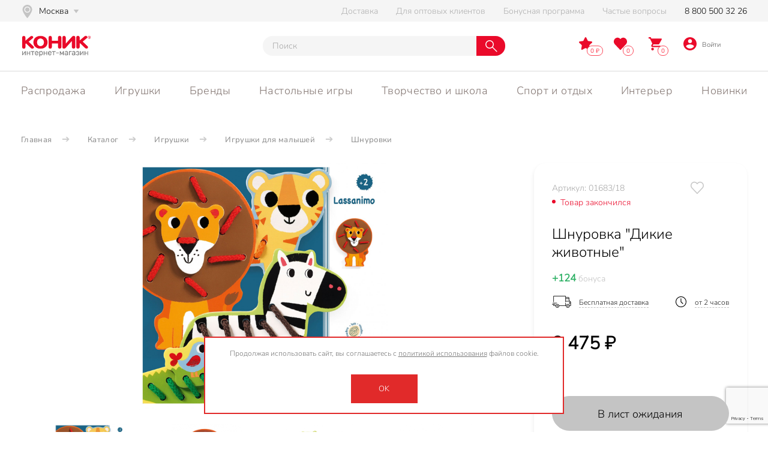

--- FILE ---
content_type: text/html; charset=UTF-8
request_url: https://www.konik.ru/catalog/toys/shnurovka_dikie_zhivotnye.html
body_size: 31495
content:
<!DOCTYPE html>
<!--[if lt IE 7 ]>
<html class="ie ie6"
      lang="ru"> <![endif]-->
<!--[if IE 7 ]>
<html class="ie ie7"
      lang="ru"> <![endif]-->
<!--[if IE 8 ]>
<html class="ie ie8"
      lang="ru"> <![endif]-->
<!--[if (gte IE 9)|!(IE)]><!-->
<html lang="ru" itemscope itemType="http://schema.org/WebPage" prefix="og: //ogp.me/ns#">
<!--<![endif]-->
<head>
	<title>Шнуровка &quot;Дикие животные&quot; | Konik.ru. Все лучшее детям</title>
	<meta http-equiv="Content-Type" content="text/html; charset=UTF-8" />
<meta name="keywords" content="djeco, djeco купить, джеко, джеко купить, развивающие игрушки для малышей, игры для развития моторики, игры для детей 3 лет, игры для детей 4 лет, игры для детей 2 лет, детские развивающие игры, интернет-магазин детских игрушек, купить детские игрушки, игра шнуровка" />
<meta name="description" content="Шнуровка &amp;quot;Дикие животные&amp;quot; купить в интернет-магазине КОНИК ✔ низкая цена ✔ доставка по Москве, Петербургу и всей России ✔ гарантия качества ☎ 8 (800) 500-32-26" />
<link rel="canonical" href="https://www.konik.ru/catalog/toys/shnurovka_dikie_zhivotnye.html" />
<link href="/bitrix/js/ui/design-tokens/dist/ui.design-tokens.css?168555803524720" type="text/css"  rel="stylesheet" />
<link href="/bitrix/js/ui/fonts/opensans/ui.font.opensans.css?16855579322555" type="text/css"  rel="stylesheet" />
<link href="/bitrix/js/main/popup/dist/main.popup.bundle.css?168555807129861" type="text/css"  rel="stylesheet" />
<link href="/bitrix/cache/css/s1/konik_template/page_1272ec4c29cef3f91e338a91efe5f1d9/page_1272ec4c29cef3f91e338a91efe5f1d9_v1.css?176839693215116" type="text/css"  rel="stylesheet" />
<link href="/bitrix/cache/css/s1/konik_template/template_fb6bd18e0737e6ee596406097f6564b1/template_fb6bd18e0737e6ee596406097f6564b1_v1.css?176839692912132" type="text/css"  data-template-style="true" rel="stylesheet" />
<script type="text/javascript">if(!window.BX)window.BX={};if(!window.BX.message)window.BX.message=function(mess){if(typeof mess==='object'){for(let i in mess) {BX.message[i]=mess[i];} return true;}};</script>
<script type="text/javascript">(window.BX||top.BX).message({'JS_CORE_LOADING':'Загрузка...','JS_CORE_NO_DATA':'- Нет данных -','JS_CORE_WINDOW_CLOSE':'Закрыть','JS_CORE_WINDOW_EXPAND':'Развернуть','JS_CORE_WINDOW_NARROW':'Свернуть в окно','JS_CORE_WINDOW_SAVE':'Сохранить','JS_CORE_WINDOW_CANCEL':'Отменить','JS_CORE_WINDOW_CONTINUE':'Продолжить','JS_CORE_H':'ч','JS_CORE_M':'м','JS_CORE_S':'с','JSADM_AI_HIDE_EXTRA':'Скрыть лишние','JSADM_AI_ALL_NOTIF':'Показать все','JSADM_AUTH_REQ':'Требуется авторизация!','JS_CORE_WINDOW_AUTH':'Войти','JS_CORE_IMAGE_FULL':'Полный размер'});</script>

<script type="text/javascript" src="/bitrix/js/main/core/core.js?1685558083486439"></script>

<script>BX.setJSList(['/bitrix/js/main/core/core_ajax.js','/bitrix/js/main/core/core_promise.js','/bitrix/js/main/polyfill/promise/js/promise.js','/bitrix/js/main/loadext/loadext.js','/bitrix/js/main/loadext/extension.js','/bitrix/js/main/polyfill/promise/js/promise.js','/bitrix/js/main/polyfill/find/js/find.js','/bitrix/js/main/polyfill/includes/js/includes.js','/bitrix/js/main/polyfill/matches/js/matches.js','/bitrix/js/ui/polyfill/closest/js/closest.js','/bitrix/js/main/polyfill/fill/main.polyfill.fill.js','/bitrix/js/main/polyfill/find/js/find.js','/bitrix/js/main/polyfill/matches/js/matches.js','/bitrix/js/main/polyfill/core/dist/polyfill.bundle.js','/bitrix/js/main/core/core.js','/bitrix/js/main/polyfill/intersectionobserver/js/intersectionobserver.js','/bitrix/js/main/lazyload/dist/lazyload.bundle.js','/bitrix/js/main/polyfill/core/dist/polyfill.bundle.js','/bitrix/js/main/parambag/dist/parambag.bundle.js']);
</script>
<script type="text/javascript">(window.BX||top.BX).message({'pull_server_enabled':'Y','pull_config_timestamp':'1611144012','pull_guest_mode':'N','pull_guest_user_id':'0'});(window.BX||top.BX).message({'PULL_OLD_REVISION':'Для продолжения корректной работы с сайтом необходимо перезагрузить страницу.'});</script>
<meta itemprop="name" content="Шнуровка &quot;Дикие животные&quot;">
<meta itemprop="keywords" content="djeco,djeco купить,джеко,джеко купить,развивающие игрушки для малышей,игры для развития моторики,игры для детей 3 лет,игры для детей 4 лет,игры для детей 2 лет,детские развивающие игры,интернет-магазин детских игрушек,купить детские игрушки,игра шнуровка,">
<meta itemprop="description" content="Шнуровка &quot;Дикие животные&quot; купить в интернет-магазине КОНИК ✔ низкая цена ✔ доставка по Москве, Петербургу и всей России ✔ гарантия качества ☎ 8 (800) 500-32-26 ">
<meta property="og:type" content="website">
<meta property="og:title" content="Шнуровка &quot;Дикие животные&quot;">
<meta property="og:description" content="Шнуровка &quot;Дикие животные&quot; купить в интернет-магазине КОНИК ✔ низкая цена ✔ доставка по Москве, Петербургу и всей России ✔ гарантия качества ☎ 8 (800) 500-32-26 ">
<meta property="og:image" content="https://www.konik.ru/upload/iblock/ab7/yaob3g6fnhzip7sy6pm45yxlgc02nqce.jpg">
<meta property="og:image:type" content="image/jpeg">
<meta property="og:url" content="https://www.konik.ru">
<meta name="og:site_name" content="Konik.ru">
<meta name="og:locale" content="ru">
<meta itemprop="image" content="https://www.konik.ru/upload/iblock/ab7/yaob3g6fnhzip7sy6pm45yxlgc02nqce.jpg">
<meta name="twitter:site" content="@konik">
<meta name="twitter:text:title" content="Шнуровка &quot;Дикие животные&quot;">
<meta name="twitter:description" content="Шнуровка &quot;Дикие животные&quot; купить в интернет-магазине КОНИК ✔ низкая цена ✔ доставка по ..."/>
<meta name="twitter:creator" content="Konik.ru"/>
<meta name="twitter:image:src" content="https://www.konik.ru/upload/iblock/ab7/yaob3g6fnhzip7sy6pm45yxlgc02nqce.jpg"/>
<meta name="twitter:image:alt" content="Шнуровка &quot;Дикие животные&quot;">
<meta name="twitter:domain" content="https://www.konik.ru"/>
<meta name="twitter:card" content="summary_large_image">
<link rel="canonical" href="https://www.konik.ru/catalog/toys/shnurovka_dikie_zhivotnye.html" />
<script type="text/javascript">(window.BX||top.BX).message({'LANGUAGE_ID':'ru','FORMAT_DATE':'DD.MM.YYYY','FORMAT_DATETIME':'DD.MM.YYYY HH:MI:SS','COOKIE_PREFIX':'BITRIX_SM','SERVER_TZ_OFFSET':'10800','UTF_MODE':'Y','SITE_ID':'s1','SITE_DIR':'/','USER_ID':'','SERVER_TIME':'1769394501','USER_TZ_OFFSET':'0','USER_TZ_AUTO':'Y','bitrix_sessid':'9bcbb383babb1c1ebd7f8d16a49f40fc'});</script>


<script type="text/javascript" src="/bitrix/js/ui/dexie/dist/dexie3.bundle.js?1685557934188902"></script>
<script type="text/javascript" src="/bitrix/js/main/core/core_ls.js?159482057710430"></script>
<script type="text/javascript" src="/bitrix/js/main/core/core_fx.js?159482057716888"></script>
<script type="text/javascript" src="/bitrix/js/main/core/core_frame_cache.js?168555808317037"></script>
<script type="text/javascript" src="/bitrix/js/pull/protobuf/protobuf.js?1602578748274055"></script>
<script type="text/javascript" src="/bitrix/js/pull/protobuf/model.js?160257874870928"></script>
<script type="text/javascript" src="/bitrix/js/rest/client/rest.client.js?160257877117414"></script>
<script type="text/javascript" src="/bitrix/js/pull/client/pull.client.js?168555802681012"></script>
<script type="text/javascript" src="/bitrix/js/main/jquery/jquery-1.12.4.min.js?168555794597163"></script>
<script type="text/javascript" src="/bitrix/js/main/popup/dist/main.popup.bundle.js?1685558067117166"></script>
<script type="text/javascript" src="/bitrix/js/currency/currency-core/dist/currency-core.bundle.js?16855576567014"></script>
<script type="text/javascript" src="/bitrix/js/currency/core_currency.js?16148491551141"></script>
<script type="text/javascript">BX.setCSSList(['/bitrix/templates/konik_template/components/bitrix/catalog/custom_catalog_new/style.css','/bitrix/templates/konik_template/components/bitrix/catalog.element/bootstrap_custom/style.css','/bitrix/templates/konik_template/components/bitrix/main.feedback/footer/style.css','/bitrix/templates/konik_template/components/bitrix/search.title/.default/style.css','/bitrix/templates/konik_template/components/bitrix/sale.basket.basket/small/themes/blue/style.min.css','/bitrix/components/scody/cookie/templates/.default/style.css','/bitrix/templates/konik_template/template_styles.css']);</script>
<script type="text/javascript">
					(function () {
						"use strict";

						var counter = function ()
						{
							var cookie = (function (name) {
								var parts = ("; " + document.cookie).split("; " + name + "=");
								if (parts.length == 2) {
									try {return JSON.parse(decodeURIComponent(parts.pop().split(";").shift()));}
									catch (e) {}
								}
							})("BITRIX_CONVERSION_CONTEXT_s1");

							if (cookie && cookie.EXPIRE >= BX.message("SERVER_TIME"))
								return;

							var request = new XMLHttpRequest();
							request.open("POST", "/bitrix/tools/conversion/ajax_counter.php", true);
							request.setRequestHeader("Content-type", "application/x-www-form-urlencoded");
							request.send(
								"SITE_ID="+encodeURIComponent("s1")+
								"&sessid="+encodeURIComponent(BX.bitrix_sessid())+
								"&HTTP_REFERER="+encodeURIComponent(document.referrer)
							);
						};

						if (window.frameRequestStart === true)
							BX.addCustomEvent("onFrameDataReceived", counter);
						else
							BX.ready(counter);
					})();
				</script>
<!-- Top.Mail.Ru counter --><script type="text/javascript"> var _tmr = window._tmr || (window._tmr = []); _tmr.push({id: "3352802", type: "pageView", start: (new Date()).getTime()}); (function (d, w, id) { if (d.getElementById(id)) return; var ts = d.createElement("script"); ts.type = "text/javascript"; ts.async = true; ts.id = id; ts.src = "https://top-fwz1.mail.ru/js/code.js"; var f = function () {var s = d.getElementsByTagName("script")[0]; s.parentNode.insertBefore(ts, s);}; if (w.opera == "[object Opera]") { d.addEventListener("DOMContentLoaded", f, false); } else { f(); } })(document, window, "tmr-code");</script><noscript><div><img src="https://top-fwz1.mail.ru/counter?id=3352802;js=na" style="position:absolute;left:-9999px;" alt="Top.Mail.Ru" /></div></noscript><!-- /Top.Mail.Ru counter -->



<script type="text/javascript" src="/bitrix/components/bitrix/search.title/script.js?15948206349847"></script>
<script type="text/javascript" src="/bitrix/templates/konik_template/components/bitrix/sale.basket.basket/small/script.js?163841799438238"></script>
<script type="text/javascript" src="/bitrix/templates/konik_template/components/bitrix/sale.basket.basket/small/js/mustache.js?163841799419670"></script>
<script type="text/javascript" src="/bitrix/templates/konik_template/components/bitrix/sale.basket.basket/small/js/action-pool.js?16384179946223"></script>
<script type="text/javascript" src="/bitrix/templates/konik_template/components/bitrix/sale.basket.basket/small/js/filter.js?163841799413835"></script>
<script type="text/javascript" src="/bitrix/templates/konik_template/components/bitrix/sale.basket.basket/small/js/component.js?163973852165385"></script>
<script type="text/javascript" src="/bitrix/components/scody/cookie/templates/.default/script.js?17490363511160"></script>
<script type="text/javascript">var _ba = _ba || []; _ba.push(["aid", "8b39aae7c68a9c83523c38458b2f5dc5"]); _ba.push(["host", "www.konik.ru"]); _ba.push(["ad[ct][item]", "[base64]"]);_ba.push(["ad[ct][user_id]", function(){return BX.message("USER_ID") ? BX.message("USER_ID") : 0;}]);_ba.push(["ad[ct][recommendation]", function() {var rcmId = "";var cookieValue = BX.getCookie("BITRIX_SM_RCM_PRODUCT_LOG");var productId = 64694;var cItems = [];var cItem;if (cookieValue){cItems = cookieValue.split(".");}var i = cItems.length;while (i--){cItem = cItems[i].split("-");if (cItem[0] == productId){rcmId = cItem[1];break;}}return rcmId;}]);_ba.push(["ad[ct][v]", "2"]);(function() {var ba = document.createElement("script"); ba.type = "text/javascript"; ba.async = true;ba.src = (document.location.protocol == "https:" ? "https://" : "http://") + "bitrix.info/ba.js";var s = document.getElementsByTagName("script")[0];s.parentNode.insertBefore(ba, s);})();</script>
<script>new Image().src='https://opt.konik.ru/bitrix/spread.php?s=QklUUklYX1NNX0NJVFlfQ09ERQEwMDAwMDczNzM4ATE4MDA0OTg1MDEBLwEBAQJCSVRSSVhfU01fU0FMRV9VSUQBNDYzNzUwATE4MDA0OTg1MDEBLwEBAQI%3D&k=e2df6afd470ea315117ce25ca32f64b8';
new Image().src='https://opt2.konik.ru/bitrix/spread.php?s=QklUUklYX1NNX0NJVFlfQ09ERQEwMDAwMDczNzM4ATE4MDA0OTg1MDEBLwEBAQJCSVRSSVhfU01fU0FMRV9VSUQBNDYzNzUwATE4MDA0OTg1MDEBLwEBAQI%3D&k=e2df6afd470ea315117ce25ca32f64b8';
</script>


	 
	<meta name="robots"
	      content="index, follow">
	
	<link rel="apple-touch-icon" sizes="180x180" href="/bitrix/templates/konik_template/static/imgs/180x180.png">
	<link rel="icon" type="image/png" sizes="120x120" href="/bitrix/templates/konik_template/static/imgs/120x120.png">
	<link rel="icon" type="image/png" sizes="32x32" href="/bitrix/templates/konik_template/static/imgs/32x32.png">
	<link rel="icon" type="image/png" sizes="16x16" href="/bitrix/templates/konik_template/static/imgs/16x16.png">
	<link rel="manifest" href="/site.webmanifest">
	<link rel="mask-icon" href="/safari-pinned-tab.svg" color="#5bbad5">
	<link rel="shortcut icon" href="/bitrix/templates/konik_template/static/imgs/favicon.ico">
		  
	<link rel="stylesheet" href="/bitrix/templates/konik_template/static/styles/jquery.fancybox.min.css">
	<link rel="stylesheet" href="/bitrix/templates/konik_template/static/libs/mCustomScrollbar/jquery.mCustomScrollbar.min.css">
	<link rel="stylesheet" href="//cdnjs.cloudflare.com/ajax/libs/datepicker/1.0.10/datepicker.min.css" integrity="sha512-YdYyWQf8AS4WSB0WWdc3FbQ3Ypdm0QCWD2k4hgfqbQbRCJBEgX0iAegkl2S1Evma5ImaVXLBeUkIlP6hQ1eYKQ==" crossorigin="anonymous" />
	<link rel="stylesheet" href="/bitrix/templates/konik_template/static/styles/main.css?v=1232">

	<meta http-equiv="X-UA-Compatible"
	      content="IE=edge">
	<meta http-equiv="imagetoolbar"
	      content="no">
	<meta http-equiv="msthemecompatible"
	      content="no">
	<meta http-equiv="cleartype"
	      content="on">
	<meta name="HandheldFriendly"
	      content="True">
	<meta name="apple-mobile-web-app-capable"
	      content="yes">
	<meta name="apple-mobile-web-app-status-bar-style"
	      content="black-translucent">
	<meta name="format-detection"
	      content="telephone=no"/>
	<meta name="format-detection"
	      content="address=no"/>
	<meta name="viewport"
	      content="width=device-width,height=device-height, initial-scale=1.0, user-scalable=no,maximum-scale=1.0, minimal-ui"/>
	      
	<meta name="facebook-domain-verification" content="lbxfaxp6p1ki6eb7dhbnneq9qpiyc3" />

	<script type="text/javascript">var basketJSParams = ''</script>
	
<!--'start_frame_cache_9VnrNS'-->			
			<script>
				(function(){
					if (window.REES46Initialized) return;
					window.REES46Initialized = true;
					
										
					window.r46 = window.r46||function() {
						(window.r46.q=window.r46.q||[]).push(arguments)};
					let c = "//cdn.rees46.ru",
							v = "/v3.js",
							s = {
								link: [
									{
										href:c,
										rel: "dns-prefetch"
									},
									{
										href: c,
										rel: "preconnect"
									},
									{
										href: c+v,
										rel: "preload",
										as: "script"
									}
								],
								script: [
									{
										src:c+v,
										async:""
									}
								]
							};
					
					Object.keys(s).forEach(
							function(c) {
								s[c].forEach(
										function(d){
											var e = document.createElement(c),
													a;
											for (a in d) e.setAttribute(a,d[a]);
											document.head.appendChild(e)
										});
							}
					);
					r46('init', '95fdd15735dc8c14954ae4b44583de', '');
					
					document.cookie = "rees46_segment="+localStorage.r46_segment+"; path=/;"
					
										let ud = {
						id:           '',
						email:        '',
						first_name:   '',
						middle_name:  '',
						last_name:    '',
						phone:        '',
						gender:       '',
						birthday:     '',
					};
					r46('profile', 'set', ud);
									})();
			</script>
			
			<!--'end_frame_cache_9VnrNS'-->
<!-- Google Tag Manager -->
<script>(function(w,d,s,l,i){w[l]=w[l]||[];w[l].push({'gtm.start':
new Date().getTime(),event:'gtm.js'});var f=d.getElementsByTagName(s)[0],
j=d.createElement(s),dl=l!='dataLayer'?'&l='+l:'';j.async=true;j.src=
'https://www.googletagmanager.com/gtm.js?id='+i+dl;f.parentNode.insertBefore(j,f);
})(window,document,'script','dataLayer','GTM-PQZ2H6Z');</script>
<!-- End Google Tag Manager -->

<script type="text/javascript">!function(){var t=document.createElement("script");t.type="text/javascript",t.async=!0,t.src="https://vk.com/js/api/openapi.js?169",t.onload=function(){VK.Retargeting.Init("VK-RTRG-1162914-6J0Cn"),VK.Retargeting.Hit()},document.head.appendChild(t)}();</script><noscript><img src="https://vk.com/rtrg?p=VK-RTRG-1162914-6J0Cn" style="position:fixed; left:-999px;" alt=""/></noscript>

<script>
var isauthorized = false;
</script>

<!-- Facebook Pixel Code -->
<script>
!function(f,b,e,v,n,t,s)
{if(f.fbq)return;n=f.fbq=function(){n.callMethod?
n.callMethod.apply(n,arguments):n.queue.push(arguments)};
if(!f._fbq)f._fbq=n;n.push=n;n.loaded=!0;n.version='2.0';
n.queue=[];t=b.createElement(e);t.async=!0;
t.src=v;s=b.getElementsByTagName(e)[0];
s.parentNode.insertBefore(t,s)}(window, document,'script',
'https://connect.facebook.net/en_US/fbevents.js');
fbq('init', '992809070760311');
fbq('track', 'PageView');
</script>
<noscript><img height="1" width="1" style="display:none"
src="https://www.facebook.com/tr?id=992809070760311&ev=PageView&noscript=1";
/></noscript>
<!-- End Facebook Pixel Code -->

</head>
<body>
<!-- Google Tag Manager (noscript) -->
<noscript><iframe src="https://www.googletagmanager.com/ns.html?id=GTM-PQZ2H6Z"
height="0" width="0" style="display:none;visibility:hidden"></iframe></noscript>
<!-- End Google Tag Manager (noscript) -->

<!-- Global site tag (gtag.js) - Google Analytics -->
<script async src="https://www.googletagmanager.com/gtag/js?id=G-HN67NRXD5F"></script>
<script>
  window.dataLayer = window.dataLayer || [];
  function gtag(){dataLayer.push(arguments);}
  gtag('js', new Date());

  gtag('config', 'G-HN67NRXD5F');
</script>
<!-- Yandex.Metrika counter -->
<script type="text/javascript" >
   (function(m,e,t,r,i,k,a){m[i]=m[i]||function(){(m[i].a=m[i].a||[]).push(arguments)};
   m[i].l=1*new Date();k=e.createElement(t),a=e.getElementsByTagName(t)[0],k.async=1,k.src=r,a.parentNode.insertBefore(k,a)})
   (window, document, "script", "https://mc.yandex.ru/metrika/tag.js", "ym");

   ym(842577, "init", {
        clickmap:true,
        trackLinks:true,
        accurateTrackBounce:true,
        webvisor:true,
        ecommerce:"dataLayer"
   });
</script>
<noscript><div><img src="https://mc.yandex.ru/watch/842577" style="position:absolute; left:-9999px;" alt="" /></div></noscript>
<!-- /Yandex.Metrika counter -->
<div class="message-popup popup-window"
     data-pop-close=".auth-form">
<div class="changepassword__form-popap popup-window basic__form-popap">
	<form class="personal-form auth-form"
	      novalidate="novalidate">
		<div>Сменить пароль</div>
		<input type="hidden"
		       name="CHANGEPASSWORD"
		       value="Y">
		<input type="hidden"
		       name="USER_CHECKWORD"
		       value="">
		<input type="hidden"
		       name="USER_LOGIN"
		       value="">
		<div class="error-message"></div>
		<div class="ok-message"></div>
		<div class="personal__form-popap-not_active">
			<img src="/bitrix/templates/konik_template/static/imgs/close-icon-gray.svg"
			     width="40"
			     alt="Закрыть"
			     title="Закрыть"></div>
		<label><input type="text"
		              name="NEW_PASSWORD"
		              placeholder="Новый пароль"></label>
		<label><input type="text"
		              name="CONFIRM_PASSWORD"
		              placeholder="Повторите новый пароль"></label>
		<div class="personal__form-popap-button">
			<button>Сменить</button>
		</div>
	</form>
</div>
</div>


<!--Модалки можно размещать в любом месте, где удобно, они не обязательно должны быть именно тут-->
<div id="city_changer" class="header_modal">
	<div class="header_modal_flex">
		<div class="header_modal_box">
			<div class="header_modal_close"></div>
			<div class="header_modal_content">
				<div class="header_modal_title">Выбор города</div>
				<form>
					<div class="header_modal_autocomplete">
						<input placeholder="Ваш город..." id="citysearch" />
					</div>
					<div class="header_modal_popular">
						<div class="header_modal_city header_modal_city_popular indexcitylist">
							<input id="0000073738" type="radio" value="0000073738" />
							<label for="0000073738">Москва</label>
						</div>
						<div class="header_modal_city header_modal_city_popular indexcitylist">
							<input id="0000103664" type="radio" value="0000103664" />
							<label for="0000103664">Санкт-Петербург</label>
						</div>
						<div class="header_modal_city indexcitylist">
							<input id="0000949228" type="radio" value="0000949228" />
							<label for="0000949228">Новосибирск</label>
						</div>
						<div class="header_modal_city indexcitylist">
							<input id="0000812044" type="radio" value="0000812044" />
							<label for="0000812044">Екатеринбург</label>
						</div>
						<div class="header_modal_city indexcitylist">
							<input id="0000550426" type="radio" value="0000550426" />
							<label for="0000550426">Казань</label>
						</div>
						<div class="header_modal_city indexcitylist">
							<input id="0000600317" type="radio" value="0000600317" />
							<label for="0000600317">Нижний Новгород</label>
						</div>
						<div class="header_modal_city indexcitylist">
							<input id="0000854968" type="radio" value="0000854968" />
							<label for="0000854968">Челябинск</label>
						</div>
						<div class="header_modal_city indexcitylist">
							<input id="0000650509" type="radio" value="0000650509" />
							<label for="0000650509">Самара</label>
						</div>
						<div class="header_modal_city indexcitylist">
							<input id="0000965067" type="radio" value="0000965067" />
							<label for="0000965067">Омск</label>
						</div>
						<div class="header_modal_city indexcitylist">
							<input id="0000445112" type="radio" value="0000445112" />
							<label for="0000445112">Ростов-на-Дону</label>
						</div>
					</div>
				</form>
			</div>
		</div>
	</div>
</div>
<!--
header_modal_submit_permit - класс для проверки заполненности инпута, если не пусто, то снимает атрибут disabled с button с классом header_modal_submit
header_modal_timer - класс таймера, инициализация выполняется JS функцией initModalTimer();, она забирает время отсчета в секундах с атрибута data-time и выводит отформатированную строку в нужный блок

Сейчас initModalTimer запускается при старте формы

header_modal_timer_action - зависимый от таймера класс, при истечении времени снимается disabled с button, которая находится внутри блока
header_modal_timer_title - класс заголовка таймера, служит для скрытия/показа заголовка при активации/деактивации таймера
-->
<div id="site_login" class="header_modal">
	<div class="header_modal_flex">
		<div class="header_modal_box">
			<div class="header_modal_close"></div>
			<div class="header_modal_content">
				<div class="header_modal_title">Вход в личный кабинет</div>
				
					<div class="header_modal_input">
						<input placeholder="+7" pattern="\+7 \([0-9]{3}\) [0-9]{3}-[0-9]{2}-[0-9]{2}"  type="tel" name="PHONE" />
						<span class="header_modal_text firsttext">Для авторизации или регистрации<br> введите номер мобильного телефона.<br> На него придет СМС-сообщение<br> с кодом для входа на сайт.</span>
					</div>
					<div class="header_modal_input forcode">
						<input class="header_modal_submit_permit" name="PIN" placeholder="__ __ __ __ __" maxlength="5" />
						<span class="header_modal_text">
							Не пришла SMS?
							<br />
							<span class="header_modal_timer_title hidden">Запросить код еще раз можно через:</span>
						</span>
						<span class="header_modal_timer hidden" data-time="60"></span>
						<span class="header_modal_timer_action hidden sendagain">
							<button disabled onclick="initModalTimer();" type="button" class="sendsms">Отправить заново</button>
						</span>
					</div>
					<button class="header_modal_submit sendsms" disabled>Отправить</button>
					<button class="header_modal_submit forcode" disabled>Подтвердить</button>
					
					<p class="incorrectcode">Введён некорректный код. Попробуйте ещё раз или запросите код заново.</p>
			</div>
		</div>
	</div>
</div>
<!--Модалки можно размещать в любом месте, где удобно, они не обязательно должны быть именно тут-->


<!-- ФОРМА ВХОДА -->
<div class="personal__form-popap popup-window">
	<form class="personal-form auth-form"
	      novalidate="novalidate">
		<div class="mb-auto mt-0 pop-up-title">Вход / Регистрация</div>
		<input type="hidden"
		       name="AUTH"
		       value="Y">
		<div class="personal__form-popap-not_active">
			<img src="/bitrix/templates/konik_template/static/imgs/close-icon-gray.svg"
			     width="40"
			     alt="Закрыть"
			     title="Закрыть"></div>
		<div class="error-message"></div>
		<div class="ok-message"></div>
		<div class="my-auto py-4">
			<div class="pers_field phoneblock">
				<label for="pers_mail"
				       class="pers_label">Номер телефона</label>
				<input id="pers_mail"
				       type="tel"
				       name="PHONE" pattern="[0-9_-]{10}"  required
				       placeholder="Номер мобильного телефона">
			</div>
			<div class="pers_field smsblock" style="display:none;" >
				<label for="pers_mail"
				       class="pers_label">Введите код, который Вы получили на sms</label>
				<input id="sms1" class="smsin" type="number" min="0" max="9" maxlength="1" name="sms1">
				<input id="sms2" class="smsin" type="number" min="0" max="9" maxlength="1" name="sms2">
				<input id="sms3" class="smsin" type="number" min="0" max="9" maxlength="1" name="sms3">
				<input id="sms4" class="smsin" type="number" min="0" max="9" maxlength="1" name="sms4">
				<input id="sms5" class="smsin" type="number" min="0" max="9" maxlength="1" name="sms5">
				<input id="sms" class="" type="hidden" min="0" max="9" name="sms" >
			</div>
			<div class="pers_field smstimer_block" style="display:none;" >
				Отправить смс повторно можно будет через <span id="smstimer"></span> сек.
			</div>
			<div class="pers_field resend_block" style="display:none;" >
				<button id="resend">Отправить смс повторно</button>
			</div>
					</div>
		<div class="mt-auto mb-0 d-block personal__form-popap-button">
						<div class="col-12 d-sm-inline">
				<button id="phoneenter">Войти</button>
			</div>
		</div>
	</form>
	<form class="personal-form lostpassword-form"
	      novalidate="novalidate">
		<div class="mb-auto mt-0 pop-up-title">Забыли пароль</div>
		<input type="hidden"
		       name="LOSTPASSWORD"
		       value="Y">
		<div class="error-message"></div>
		<div class="ok-message"></div>
		<div class="personal__form-popap-not_active">
			<img src="/bitrix/templates/konik_template/static/imgs/close-icon-gray.svg"
			     width="40"
			     alt="Закрыть"
			     title="Закрыть"></div>
		<div class="my-auto py-4">
			<div class="pers_field">
				<label for="pers_auth"
				       class="pers_label">Email</label>
				<input id="pers_auth"
				       type="email"
				       name="EMAIL"
				       placeholder="Адрес электронный почты">
			</div>
			<a class="auth-form-show">Авторизация</a>
		</div>
		<div class="mt-auto mb-0 d-block personal__form-popap-button">
			<a class="col-12 d-sm-inline on-register-button"
			   href="javascript:void(0);">Зарегистрироваться</a>
			<div class="col-12 d-sm-inline">
				<button>Восстановить пароль</button>
			</div>
		</div>
	</form>
</div>
<!-- //ФОРМА ВХОДА -->
<!-- ФОРМА РЕГИСТРАЦИИ -->
<div class="registration__form-popap popup-window">
	<form class="personal-form register-form"
	      id="personal-form-reg"
	      novalidate="novalidate">
		<div class="mb-auto mt-0 pop-up-title">Создайте аккаунт</div>
		<div class="my-3 text-left d-none">

		</div>
		<input type="hidden"
		       name="REGISTER"
		       value="Y">
		<div class="error-message"></div>
		<div class="ok-message"></div>
		<div class="registration__form-popap-not_active">
			<img src="/bitrix/templates/konik_template/static/imgs/close-icon-gray.svg"
			     width="40"
			     alt="Закрыть"
			     title="Закрыть"></div>
		<div class="my-auto py-4">
			<div class="pers_field">
				<label for="reg_name"
				       class="pers_label">Имя</label>
				<input id="reg_name"
				       type="text"
				       placeholder="Ваше имя*"
				       name="NAME">
			</div>
			<div class="pers_field">
				<label for="reg_sur"
				       class="pers_label">Фамилия</label>
				<input id="reg_sur"
				       type="text"
				       placeholder="Ваша фамилия"
				       name="LAST_NAME">
			</div>
			<div class="pers_field">
				<label for="reg_mail"
				       class="pers_label">Email</label>
				<input id="reg_mail"
				       type="email"
				       placeholder="Адрес электронный почты*"
				       name="EMAIL">
			</div>
			<div class="pers_field">
				<label for="reg_pass"
				       class="pers_label registration__form-popap-password">Пароль</label>
				<input id="reg_pass"
				       type="password"
				       placeholder="Пароль*"
				       name="pswd">
			</div>
			<div class="pers_field">
				<label for="reg_pass_rep"
				       class="pers_label registration__form-popap-password">Подтверждение
					пароля</label>
				<input id="reg_pass_rep"
				       type="password"
				       placeholder="Подвердите пароль*"
				       name="CONFIRM_PASSWORD">
			</div>
			<div class="registration__form-popap-text">Пароль должен содержать не
				менее восьми знаков, включать буквы, цифры и специальные символы
			</div>
		</div>
		<div class="registration__form-popap-button">
			<a class="col-12 d-sm-inline on-auth-button"
			   href="javascript:void(0);">Войти</a>
			<div class="col-12 d-sm-inline">
				<button>Далее</button>
			</div>
		</div>
	</form>
</div>
<!-- /ФОРМА РЕГИСТРАЦИИ -->
<script type="text/javascript">if (window.location.hash != '' && window.location.hash != '#') top.BX.ajax.history.checkRedirectStart('bxajaxid', 'e68e89a16cae5be218b86dbeb9e1aea6')</script><div id="comp_e68e89a16cae5be218b86dbeb9e1aea6"><!--'start_frame_cache_Uu0i2y'-->
<div class="subscrib__form-popap ">

	<div>

		<div class="subscrib__form-popap-not_active">
			<img src="/bitrix/templates/konik_template/static/imgs/close-icon-gray.svg"
			     width="40"
			     alt="Закрыть"
			     title="Закрыть"></div>
		
<form class="personal-form" id="personal-form-3" action="/catalog/toys/shnurovka_dikie_zhivotnye.html" method="POST"><input type="hidden" name="bxajaxid" id="bxajaxid_e68e89a16cae5be218b86dbeb9e1aea6_8BACKi" value="e68e89a16cae5be218b86dbeb9e1aea6" /><input type="hidden" name="AJAX_CALL" value="Y" /><script type="text/javascript">
function _processform_8BACKi(){
	if (BX('bxajaxid_e68e89a16cae5be218b86dbeb9e1aea6_8BACKi'))
	{
		var obForm = BX('bxajaxid_e68e89a16cae5be218b86dbeb9e1aea6_8BACKi').form;
		BX.bind(obForm, 'submit', function() {BX.ajax.submitComponentForm(this, 'comp_e68e89a16cae5be218b86dbeb9e1aea6', true)});
	}
	BX.removeCustomEvent('onAjaxSuccess', _processform_8BACKi);
}
if (BX('bxajaxid_e68e89a16cae5be218b86dbeb9e1aea6_8BACKi'))
	_processform_8BACKi();
else
	BX.addCustomEvent('onAjaxSuccess', _processform_8BACKi);
</script>
			<div class="pop-up-title">Обратная связь</div>
			<input type="hidden" name="sessid" id="sessid" value="9bcbb383babb1c1ebd7f8d16a49f40fc" />			<div class="subs_label">
				<input id="subs_name"
				       name="user_name"
				       class="required"
				       required=""
				       type="text"
				       placeholder="Ваше имя*">
				<label for="subs_name">Имя</label>
			</div>
			<div class="subs_label">
				<input id="subs_email"
				       type="text"
				       name="user_email"
				       class="required"
				       required=""
				       placeholder="Адрес электронный почты*">
				<label for="subs_email">Email</label>
			</div>
			<div class="subs_label">
				<textarea id="subs_message"
				          name="MESSAGE"
				          class="required"
				          required=""
				          placeholder="Ваше сообщение*"></textarea>
				<label for="subs_message">Сообщение</label>
			</div>
						<div class="mf-captcha">
				<div class="mf-text">Защита от автоматических сообщений</div>
				<input type="hidden" name="captcha_sid" value="08f1b6df722750a7d15ba175794c2e71">
				<img src="/bitrix/tools/captcha.php?captcha_sid=08f1b6df722750a7d15ba175794c2e71"
				     width="180"
				     height="40"
				     alt="CAPTCHA">
				<div class="mf-text">Введите слово на
					картинке<span class="mf-req">*</span></div>
				<input type="text"
				       name="captcha_word"
				       size="30"
				       maxlength="50"
				       value="">
			</div>
						<button>Отправить</button>

			<input type="hidden" name="PARAMS_HASH" value="81b607a1ebd95d1f9ae407ff0da3dbeb">
			<input type="hidden" name="submit" value="Отправить">
		</form>

	</div>

</div>


<!--'end_frame_cache_Uu0i2y'--></div><script type="text/javascript">if (top.BX.ajax.history.bHashCollision) top.BX.ajax.history.checkRedirectFinish('bxajaxid', 'e68e89a16cae5be218b86dbeb9e1aea6');</script><script type="text/javascript">top.BX.ready(BX.defer(function() {window.AJAX_PAGE_STATE = new top.BX.ajax.component('comp_e68e89a16cae5be218b86dbeb9e1aea6'); top.BX.ajax.history.init(window.AJAX_PAGE_STATE);}))</script>
	<div id="catlog-popap" class="catlog-popap">
		<div class="catlog-popap-block">
			<span onclick="$(this).closePopup();" class="catlog-popap-exit catalog__form-popap-not_active">
				<img src="/bitrix/templates/konik_template/static/imgs/close-icon-gray.svg" width="40" alt="Закрыть" title="Закрыть">
			</span>
			<p>Товар добавлен в корзину</p>
			<div class="catlog-popap-button">
				<button onclick="$(this).closePopup();">Вернуться к покупкам</button>
				<button onclick="location.href='/personal/cart/'">Перейти в корзину</button>
			</div>
		</div>
	</div>


<div id="found_cheaper" class="header_modal">
	<div class="header_modal_flex">
		<div class="header_modal_box">
			<div class="header_modal_close"></div>
			<div class="header_modal_content">
				<form>
					<input type="hidden" name="URL" value="/catalog/toys/shnurovka_dikie_zhivotnye.html" />
					<div class="header_modal_input">
						<input required placeholder="Имя" name="NAME" value="" />
					</div>
					<div class="header_modal_input">
						<input required placeholder="Электронная почта" name="EMAIL" value="" />
					</div>
					<div class="header_modal_input">
						<input required placeholder="Ссылка на аналогичный товар" name="ANALOGURL" />
					</div>
					<div class="header_modal_text">
						<p>Если вы нашли товар дешевле, отправьте нам ссылку на него и мы снизим цену, но не более чем на 30%.</p>
						<p>Заполните форму и в течение рабочего дня мы пришлём вам промокод на скидку.</p>
						<p>Срок действия промокода — 3 дня.</p>
						<p class="found_cheaper_smalltext">Также, мы оставляем за собой право отказать в предоставлении скидки без объяснения причин. </p>
					</div>
					<button class="header_modal_submit send_foundcheaper" type="button">Отправить</button>
					<div class="foundcheaper_status"></div>
				</form>
			</div>
		</div>
	</div>
</div>

<div id="subscribe_by_product" class="header_modal">
	<div class="header_modal_flex">
		<div class="header_modal_box">
			<div class="header_modal_close"></div>
			<div class="header_modal_content">
				<form>
					<input type="hidden" name="PRODUCT" value="" />
					<div class="header_modal_input">
						<input required placeholder="Электронная почта" name="EMAIL" value="" />
					</div>
					<button class="header_modal_submit send_subscribe" type="button">Подписаться</button>
					<div class="subscribe_status"></div>
				</form>
			</div>
		</div>
	</div>
</div>


							<div id="deliveries" class="header_modal">
								<div class="header_modal_flex">
									<div class="header_modal_box">
										<div class="header_modal_close"></div>
										<div class="header_modal_content">
											<div class="header_modal_content_deliveries">
												По Москве и Санкт-Петербургу при заказе от 10000 рублей и оплате заказа на сайте
<br />
<a href="#tabs_block" onclick="$('.card-description-background .tabs li:last-child').click();$('.header_modal_close').click();">Подробнее</a>											</div>
										</div>
									</div>
								</div>
							</div>
							<div id="deliveries2" class="header_modal">
								<div class="header_modal_flex">
									<div class="header_modal_box">
										<div class="header_modal_close"></div>
										<div class="header_modal_content">
											<div class="header_modal_content_deliveries">
												Доставка только в пределах Москвы для заказов, оформленных до 13:00 и оплаченных на сайте											</div>
										</div>
									</div>
								</div>
							</div>

		<div id="cashback" class="header_modal">
			<div class="header_modal_flex">
				<div class="header_modal_box">
					<div class="header_modal_close"></div>
					<div class="header_modal_content">
						<div class="header_modal_content_cashback">
												
							<p><b>Бонусная программа konik.ru это:</b></p>
							<br />
							<ul>
								<li>Дополнительные баллы на дни рождения ваших детей и другие праздники</li>
								<li>Зачисление бонусов уже через 14 дней после получения заказа</li>
								<li>Баллы не сгорают в течение года</li>
								<li>Возможность оплатить бонусами до 33% от покупки 1 балл = 1 рубль</li>
								<li>1000 баллов при первой регистрации на сайте</li>
								<li>От 3% кешбэка баллами за каждый заказ</li>
							</ul>
							
							<p>Покупки выгоднее — дети радостнее!</p>						</div>
					</div>
				</div>
			</div>
		</div>
		
		
				
				<div id="delete" class="header_modal">
					<div class="header_modal_flex">
						<div class="header_modal_box">
							<div class="header_modal_close"></div>
							<div class="header_modal_content">
								<div class="header_modal_content_delete">
									<p>Убрать товар из корзины?</p>
									<div class="header_modal_content_delete_action">
										<button type="button" onclick="$('.header_modal_close').click();">Нет</button>
										<button class="remove_basket_action" type="button" onclick="">Да</button>
									</div>
								</div>
							</div>
						</div>
					</div>
				</div>
				
				<div id="erase" class="header_modal">
					<div class="header_modal_flex">
						<div class="header_modal_box">
							<div class="header_modal_close"></div>
							<div class="header_modal_content">
								<div class="header_modal_content_delete">
									<p>Убрать весь товар из корзины?</p>
									<div class="header_modal_content_delete_action">
										<button type="button" onclick="$('.header_modal_close').click();">Нет</button>
										<button class="erase_basket_action" type="button" onclick="">Да</button>
									</div>
								</div>
							</div>
						</div>
					</div>
				</div>
				
				<div id="quantity" class="header_modal">
					<div class="header_modal_flex">
						<div class="header_modal_box">
							<div class="header_modal_close"></div>
							<div class="header_modal_content">
								<div class="header_modal_content_quantity">
								</div>
							</div>
						</div>
					</div>
				</div>
<div class="popap-form-overlay"></div>
<header class="header">
	<div class="header_fixed">
		<div class="top_header">
			<div class="container">
				<div class="row">
					<div class="header_city_box no_padding col-lg-5 col-md-3 col-sm-12 col-xs-12 hidden-sm">
						<div class="city_changer header_modal_open" data-modal="city_changer"><span>Москва</span></div>
					</div>
					<div class="no_padding col-lg-7 col-md-9 hidden-sm">
						<div class="top_header_menu">
						<ul>
								<li><a href="/dostavka/">Доставка</a></li>
								<li><a href="https://opt.konik.ru/">Для оптовых клиентов</a></li>
								<li><a class="header_modal_open" data-modal="site_login">Бонусная программа</a></li>
								<li><a href="/faq/">Частые вопросы</a></li>
								<li><a href="tel:88005003226"
						   title="телефон 8 (800) 500-32-26  с 9:00 - 21:00"
						   rel="noindex">8 800 500 32 26</a>
</li>
							</ul>						</div>
					</div>
				</div>
			</div>
		</div>
		<div class="middle_header">
			<div class="container">
				<div class="row">
					<div class="header_logo_box no_padding col-lg-4 col-md-4 col-sm-5 col-xs-12">
						<div class="header_burger">
							<span title="Открыть меню" class="link__burger">
								<svg class="ham hamRotate ham1" viewBox="0 0 80 80" width="40" onclick="this.classList.toggle('active');">
									<path class="line top" d="m 30,33 h 40 c 0,0 9.044436,-0.654587 9.044436,-8.508902 0,-7.854315 -8.024349,-11.958003 -14.89975,-10.85914 -6.875401,1.098863 -13.637059,4.171617 -13.637059,16.368042 v 40"></path>
									<path class="line middle" d="m 30,50 h 40"></path>
									<path class="line bottom" d="m 30,67 h 40 c 12.796276,0 15.357889,-11.717785 15.357889,-26.851538 0,-15.133752 -4.786586,-27.274118 -16.667516,-27.274118 -11.88093,0 -18.499247,6.994427 -18.435284,17.125656 l 0.252538,40"></path>
								</svg>
							</span>
						</div>
						<div class="header_logo">
							<a href="/">
								<img alt="Логотип Коник" src="/bitrix/templates/konik_template/static/imgs/logo.png" title="Логотип Коник" height="50px">
							</a>
						</div>
					</div>
					<div class="no_padding col-lg-4 col-md-4 hidden-sm">
													<div class="header_search">
							<form id="header-title-search" action="/search/">
								<input id="title-search-input" class="rees46-instant-search" type="text" class="form-control" placeholder="Поиск" aria-label="Тут можно ввести инт. вас вопрос" name="q" value="">
								<button type="submit"></button>
							</form>
						</div>
						
					</div>
					<div class="header_buttons_box no_padding col-lg-4 col-md-4 col-sm-7 col-xs-12">
						<div class="header_mobile">
							<div class="header__phone">
								<div class="header__phone--text">
								<a href="tel:88005003226"
						   title="телефон 8 (800) 500-32-26  с 9:00 - 21:00"
						   rel="noindex">8 800 500 32 26</a>
								</div>
							</div>
						</div>
						<div class="header_buttons">
							<a class="header_bonus header_modal_open" title="" data-modal="site_login">
								<img src="/bitrix/templates/konik_template/static/imgs/icons/new_star.svg" alt="Бонусные баллы" title="Бонусные баллы">
						<span>0</span>
										
							</a>
							<a class="header_favorite" title="Избранное" href="/personal/favorite/" class="header__schop--favorites">
								<img src="/bitrix/templates/konik_template/static/imgs/icons/new_heart.svg" alt="Избранное" title="Избранное">
								<span>0</span>
							</a>
														<!--'start_frame_cache_FKauiI'--><div class="header__schop--basket_new">
	<a title="Корзина" href="/personal/cart/">
		<img src="/bitrix/templates/konik_template/static/imgs/icons/new_cart.svg" alt="Корзина" title="Корзина">
		<span>0</span>
	</a>
	<div class="overflow_basket">

						<script id="basket-total-template" type="text/html">
	{{#WITH_BASKET}}
	<div class="shopping_cart-top-second-content" data-entity="basket-checkout-aligner">
		<div id="basket-root-table" class="table">
			<div class="basket-total-info">
				<table>
					<tr>
						<td class="basket-total-title">Итого:</td>
						<td class="basket-total-value" data-entity="basket-total-price">
							{{{PRICE_WITH_DELIVERY_FORMATED}}}
						</td>
					</tr>
				</table>
				<div class="button-div">
					<a class="button" href="/personal/cart/">В корзину</a>
				</div>
			</div>
		</div>
	</div>
	{{/WITH_BASKET}}
	{{^WITH_BASKET}}
	<div class="shopping_cart-top-second-content shopping_cart_empty" data-entity="basket-checkout-aligner">
		К сожалению, корзина пуста.
	</div>
	{{/WITH_BASKET}}
</script><script id="basket-item-template" type="text/html">
		<li id="basket-item-{{ID}}" data-entity="basket-item" data-id="{{ID}}">
			<div class="shopping_cart-top-img">
				<a href="{{{DETAIL_PAGE_URL}}}">
					<img src="{{{IMAGE_URL}}}{{^IMAGE_URL}}/bitrix/templates/konik_template/components/bitrix/sale.basket.basket/small/images/no_photo.png{{/IMAGE_URL}}" />
				</a>
			</div>
			<div class="shopping_cart-adaptive-div">
				<div class="basket-item-info">
					<div class="basket-item-name">
						<a href="{{{DETAIL_PAGE_URL}}}">{{NAME}}</a>
					</div>
				</div>
				<div class="basket-item-info-action">
					<div class="quantity-block py-3 basket-item-quantity" data-entity="basket-item-quantity-block">
						<button class="quantity-arrow-minus"  data-entity="basket-item-quantity-minus"> - </button>
						<input class="quantity-num" type="number"  value="{{QUANTITY}}" {{#NOT_AVAILABLE}} disabled="disabled"{{/NOT_AVAILABLE}} data-value="{{QUANTITY}}" data-entity="basket-item-quantity-field" id="basket-item-quantity-{{ID}}">
						<button class="quantity-arrow-plus"  data-entity="basket-item-quantity-plus"> + </button>
					</div>
					<div class="price relative basket-item-price">
						<div>
							{{#DISCOUNT_PRICE}}
								<span class="old_price">{{{SUM_FULL_PRICE_FORMATED}}}</span>
								<span class="red">{{{SUM_PRICE_FORMATED}}}</span>
							{{/DISCOUNT_PRICE}}
							{{^DISCOUNT_PRICE}}
								{{{SUM_PRICE_FORMATED}}}
							{{/DISCOUNT_PRICE}}
						</div>
					</div>
				</div>
			</div>
			<div class="clear">
				<div class="cross-icon header_modal_open" data-entity="basket-item-delete"></div>
			</div>
		</li>
</script><script id="modal-template" type="text/html">
<div class="coupon-add-popap-content">
	<span onclick="$('.coupon-add-popap').closePopup()" class="coupon-add-popap-exit coupon__form-popap-not_active"><img src="/bitrix/templates/konik_template/static/img/general/cross-23.png" alt="Закрыть" title="Закрыть"></span>
	<h4 class="pop-up-title">{{TITLE}}</h4>
</div>
</script>	<div id="promo-modal" class="coupon-add-popap" tabindex="-1" role="dialog" aria-hidden="true"></div>
	<div id="basket-root" class="bx-basket bx-blue bx-step-opacity" style="opacity: 0;">

		<div class="shopping_cart">
			<div class="shopping_cart-top">
				<div class="shopping_cart-top-first">
										<!-- BASKET HEADER -->
										<!-- /BASKET HEADER -->
					<!-- BASKET CONTAINER -->
					<ul id="basket-item-table"><!-- MUSTACHE basket-item.php --></ul>
					<!-- /BASKET CONTAINER -->
					<!-- BASKET_SUM-->
					<!-- /BASKET_SUM -->
				</div>
				<!--BASKET TOTAL -->
									<div class="shopping_cart-top-second" data-entity="basket-total-block"><!-- MUSTACHE basket-total.php --></div>
									<!-- /BASKET TOTAL -->
			</div>
			
		</div>
	</div>
		<script>
		var basketJSParams = {'SALE_DELETE':'','SALE_DELAY':'','SALE_TYPE':'','TEMPLATE_FOLDER':'/bitrix/templates/konik_template/components/bitrix/sale.basket.basket/small','DELETE_URL':'','DELAY_URL':'','ADD_URL':''}	</script>
			<script>
			BX.Currency.setCurrencies([{'CURRENCY':'RUB','FORMAT':{'FORMAT_STRING':'# ₽','DEC_POINT':'.','THOUSANDS_SEP':'&nbsp;','DECIMALS':2,'THOUSANDS_VARIANT':'B','HIDE_ZERO':'Y'}}]);
		</script>
			<script>
		BX.message({'SBB_DELETE':'Удалить','SBB_FILTER_EMPTY_RESULT':'По данному запросу товаров не найдено','SBB_BASKET_ITEM_WARNING':'В вашей корзине <a href=\"javascript:void(0)\" data-entity=\"basket-items-warning-count\"><\/a> требует внимания.','SBB_BASKET_FILTER':'Фильтр','SBB_BASKET_ITEMS_WARNING':'c ошибками','SBB_NOT_AVAILABLE_ITEM':'недоступен','SBB_NOT_AVAILABLE_ITEM_2':'недоступно','SBB_NOT_AVAILABLE_ITEMS':'недоступно','SBB_DELAYED_ITEM':'отложен','SBB_DELAYED_ITEM_2':'отложено','SBB_DELAYED_ITEMS':'отложено','SBB_SIMILAR_ITEM':'похожий','SBB_SIMILAR_ITEM_2':'похожих','SBB_SIMILAR_ITEMS':'похожих','SBB_BASKET_ITEM_NOT_AVAILABLE':'В данный момент этот товар не доступен','SBB_BASKET_ITEM_DELAYED':'Товар отложен','SBB_BASKET_ITEM_REMOVE_DELAYED':'Добавить к заказу?','SBB_BASKET_ITEM_SIMILAR_P1':'Этот товар','SBB_BASKET_ITEM_SIMILAR_P2':'уже есть в корзине в количестве','SBB_BASKET_ITEM_SIMILAR_P3':'Объединить товары в одну позицию c количеством','SBB_BASKET_ITEM_PRICE_FOR':'цена за','SBB_BASKET_ITEM_ECONOMY':'Экономия','SBB_BASKET_ITEM_DELETED':'был удален из корзины','SBB_BASKET_ITEM_RESTORE':'Восстановить','SBB_COUPON_ENTER':'Промокод','SBB_COUPON':'купон','SBB_TOTAL':'Итого','SBB_WEIGHT':'Общий вес','SBB_VAT':'Сумма НДС','SBB_ORDER':'Оформить заказ','SBB_BASKET_ITEM_MAX_COUNT_EXCEEDED':'Перейдите в <a href=#PATH#>корзину<\/a> для редактирования','SBB_WARNING_ITEM':'c ошибками','SBB_IN_BASKET':'В корзине','SBB_GOOD_CAP':'Товар','SBB_GOOD':'товар','SBB_GOOD_2':'товара','SBB_GOODS':'товаров','SBB_EMPTY_BASKET_TITLE':'Ваша корзина пуста','SBB_EMPTY_BASKET_HINT':'#A1#Нажмите здесь#A2#, чтобы продолжить покупки'});
		BX.Sale.BasketComponent.init({
			result: {'GRID':{'HEADERS':[{'id':'NAME','name':''},{'id':'PREVIEW_PICTURE','name':''},{'id':'DISCOUNT','name':''},{'id':'DELETE','name':''},{'id':'DELAY','name':''},{'id':'TYPE','name':''},{'id':'PRICE','name':''},{'id':'SUM','name':''},{'id':'PROPERTY_PRODUCER_VALUE','name':'PROPERTY_PRODUCER'},{'id':'PROPERTY_CML2_ARTICLE_VALUE','name':'PROPERTY_CML2_ARTICLE'},{'id':'QUANTITY','name':''}],'ROWS':[]},'FULL_DISCOUNT_LIST':[],'APPLIED_DISCOUNT_LIST':[],'CURRENCY':'RUB','allSum':0,'allSum_FORMATED':'0 ₽','allWeight':0,'allWeight_FORMATED':'0 г','PRICE_WITHOUT_DISCOUNT':'0 ₽','DISCOUNT_PRICE_ALL':0,'DISCOUNT_PRICE_ALL_FORMATED':'0 ₽','DISCOUNT_PRICE_FORMATED':'0 ₽','COUPON':'','COUPON_LIST':[],'EMPTY_BASKET':true,'WARNING_MESSAGE':[],'WARNING_MESSAGE_WITH_CODE':[],'ERROR_MESSAGE':'Ваша корзина пуста','BASKET_ITEMS_COUNT':0,'ORDERABLE_BASKET_ITEMS_COUNT':0,'NOT_AVAILABLE_BASKET_ITEMS_COUNT':0,'DELAYED_BASKET_ITEMS_COUNT':0,'BASKET_ITEM_MAX_COUNT_EXCEEDED':false,'EVENT_ONCHANGE_ON_START':'Y','CURRENCIES':[{'CURRENCY':'RUB','FORMAT':{'FORMAT_STRING':'# ₽','DEC_POINT':'.','THOUSANDS_SEP':'&nbsp;','DECIMALS':2,'THOUSANDS_VARIANT':'B','HIDE_ZERO':'Y'}}],'BASKET_ITEM_RENDER_DATA':[],'FINAL_BONUS':0,'TOTAL_RENDER_DATA':{'DISABLE_CHECKOUT':true,'PRICE':0,'PRICE_FORMATED':'0 ₽','PRICE_WITHOUT_DISCOUNT_FORMATED':'0 ₽','PRICE_WITHOUT_DISCOUNT_WITH_DELIVERY':'0 ₽','CURRENCY':'RUB','PRICE_WITH_DELIVERY':0,'PRICE_WITH_DELIVERY_FORMATED':'0 ₽','FREE_SHIPPING':'','SHIPPING_PRICE':false,'SHIPPING_PRICE_FORMATED':'0 ₽','HAVE_DELIVERY':false,'ACTIVE_COUPON':'','ACTIVE_COUPON_LIST':'','DISCOUNT_PRICE_ALL':0,'BASKET_ITEMS_COUNT':0,'BASKET_ITEMS_COUNT_SUFFIX':'товаров'},'ITEMS':{'AnDelCanBuy':[],'DelDelCanBuy':[],'nAnCanBuy':[],'ProdSubscribe':[]},'ShowReady':'N','ShowDelay':'N','ShowSubscribe':'N','ShowNotAvail':'N'},
			params: {'TEMPLATE_THEME':'blue','ACTION_VARIABLE':'basketAction','AUTO_CALCULATION':'Y','BASKET_IMAGES_SCALING':'adaptive','COLUMNS_LIST_EXT':['NAME','PREVIEW_PICTURE','DISCOUNT','DELETE','DELAY','TYPE','PRICE','SUM','PROPERTY_PRODUCER','PROPERTY_CML2_ARTICLE','QUANTITY'],'COLUMNS_LIST_MOBILE':['PREVIEW_PICTURE','DISCOUNT','DELETE','DELAY','TYPE','SUM'],'COMPATIBLE_MODE':'Y','CORRECT_RATIO':'Y','DEFERRED_REFRESH':'N','DISCOUNT_PERCENT_POSITION':'bottom-right','DISPLAY_MODE':'extended','EMPTY_BASKET_HINT_PATH':'/catalog/toys/','GIFTS_BLOCK_TITLE':'Выберите один из подарков','GIFTS_CONVERT_CURRENCY':'N','GIFTS_HIDE_BLOCK_TITLE':'N','GIFTS_HIDE_NOT_AVAILABLE':'N','GIFTS_MESS_BTN_BUY':'Выбрать','GIFTS_MESS_BTN_DETAIL':'Подробнее','GIFTS_PAGE_ELEMENT_COUNT':'4','GIFTS_PLACE':'BOTTOM','GIFTS_PRODUCT_PROPS_VARIABLE':'prop','GIFTS_PRODUCT_QUANTITY_VARIABLE':'quantity','GIFTS_SHOW_DISCOUNT_PERCENT':'Y','GIFTS_SHOW_OLD_PRICE':'N','GIFTS_TEXT_LABEL_GIFT':'Подарок','HIDE_COUPON':'N','LABEL_PROP':[],'PATH_TO_ORDER':'/personal/order/make/','PRICE_DISPLAY_MODE':'Y','PRICE_VAT_SHOW_VALUE':'N','PRODUCT_BLOCKS_ORDER':['props','sku','columns'],'QUANTITY_FLOAT':'Y','SET_TITLE':'N','SHOW_DISCOUNT_PERCENT':'Y','SHOW_FILTER':'N','SHOW_RESTORE':'N','TOTAL_BLOCK_DISPLAY':['top'],'USE_DYNAMIC_SCROLL':'Y','USE_ENHANCED_ECOMMERCE':'Y','USE_GIFTS':'N','USE_PREPAYMENT':'N','USE_PRICE_ANIMATION':'Y','COMPONENT_TEMPLATE':'.default','COMPOSITE_FRAME_MODE':'A','COMPOSITE_FRAME_TYPE':'AUTO','DATA_LAYER_NAME':'dataLayer','BRAND_PROPERTY':'PROPERTY_CML2_MANUFACTURER','CACHE_TYPE':'A','CACHE_GROUPS':'N','AJAX_PATH':'/bitrix/components/bitrix/sale.basket.basket/ajax.php','PATH_TO_BASKET':'/personal/cart/','DETAIL_URL':'','WEIGHT_KOEF':'1','WEIGHT_UNIT':'г','COLUMNS_LIST':['NAME','PREVIEW_PICTURE','DISCOUNT','DELETE','DELAY','TYPE','PRICE','SUM','PROPERTY_PRODUCER','PROPERTY_CML2_ARTICLE','QUANTITY'],'OFFERS_PROPS':[],'LABEL_PROP_MOBILE':[],'LABEL_PROP_POSITION':'top-left','BASKET_WITH_ORDER_INTEGRATION':'N','BASKET_MAX_COUNT_TO_SHOW':'5','BASKET_HAS_BEEN_REFRESHED':'N','~ACTION_VARIABLE':'basketAction','~AUTO_CALCULATION':'Y','~BASKET_IMAGES_SCALING':'adaptive','~COLUMNS_LIST_EXT':['NAME','PREVIEW_PICTURE','DISCOUNT','DELETE','DELAY','TYPE','PRICE','SUM','PROPERTY_PRODUCER','PROPERTY_CML2_ARTICLE','QUANTITY'],'~COLUMNS_LIST_MOBILE':['PREVIEW_PICTURE','DISCOUNT','DELETE','DELAY','TYPE','SUM'],'~COMPATIBLE_MODE':'Y','~CORRECT_RATIO':'Y','~DEFERRED_REFRESH':'N','~DISCOUNT_PERCENT_POSITION':'bottom-right','~DISPLAY_MODE':'extended','~EMPTY_BASKET_HINT_PATH':'/catalog/toys/','~GIFTS_BLOCK_TITLE':'Выберите один из подарков','~GIFTS_CONVERT_CURRENCY':'N','~GIFTS_HIDE_BLOCK_TITLE':'N','~GIFTS_HIDE_NOT_AVAILABLE':'N','~GIFTS_MESS_BTN_BUY':'Выбрать','~GIFTS_MESS_BTN_DETAIL':'Подробнее','~GIFTS_PAGE_ELEMENT_COUNT':'4','~GIFTS_PLACE':'BOTTOM','~GIFTS_PRODUCT_PROPS_VARIABLE':'prop','~GIFTS_PRODUCT_QUANTITY_VARIABLE':'quantity','~GIFTS_SHOW_DISCOUNT_PERCENT':'Y','~GIFTS_SHOW_OLD_PRICE':'N','~GIFTS_TEXT_LABEL_GIFT':'Подарок','~HIDE_COUPON':'N','~LABEL_PROP':[],'~PATH_TO_ORDER':'/personal/order/make/','~PRICE_DISPLAY_MODE':'Y','~PRICE_VAT_SHOW_VALUE':'N','~PRODUCT_BLOCKS_ORDER':'props,sku,columns','~QUANTITY_FLOAT':'Y','~SET_TITLE':'N','~SHOW_DISCOUNT_PERCENT':'Y','~SHOW_FILTER':'N','~SHOW_RESTORE':'N','~TEMPLATE_THEME':'blue','~TOTAL_BLOCK_DISPLAY':['top'],'~USE_DYNAMIC_SCROLL':'Y','~USE_ENHANCED_ECOMMERCE':'Y','~USE_GIFTS':'N','~USE_PREPAYMENT':'N','~USE_PRICE_ANIMATION':'Y','~COMPONENT_TEMPLATE':'.default','~COMPOSITE_FRAME_MODE':'A','~COMPOSITE_FRAME_TYPE':'AUTO','~DATA_LAYER_NAME':'dataLayer','~BRAND_PROPERTY':'PROPERTY_CML2_MANUFACTURER','~CACHE_TYPE':'A','~CACHE_GROUPS':'N','~AJAX_PATH':'/bitrix/components/bitrix/sale.basket.basket/ajax.php','~PATH_TO_BASKET':'/personal/cart/','~DETAIL_URL':'','~WEIGHT_KOEF':'1','~WEIGHT_UNIT':'г','~COLUMNS_LIST':['NAME','PREVIEW_PICTURE','DISCOUNT','DELETE','DELAY','TYPE','PRICE','SUM','PROPERTY_PRODUCER','PROPERTY_CML2_ARTICLE','QUANTITY'],'~OFFERS_PROPS':[],'~LABEL_PROP_MOBILE':[],'~LABEL_PROP_POSITION':'top-left','~BASKET_WITH_ORDER_INTEGRATION':'N','~BASKET_MAX_COUNT_TO_SHOW':'5','~BASKET_HAS_BEEN_REFRESHED':'N'},
			template: 'small.558ea46ec312ccf001df6de170b306058499400102eee78efef5cc350e11cd6e',
			signedParamsString: '[base64]/[base64].1d6c50706024e8ae73e6344a43ecd803d732c7121bf5753c3d7f5f63677d4575',
			siteId: 's1',
			ajaxUrl: '/bitrix/components/bitrix/sale.basket.basket/ajax.php',
			templateFolder: '/bitrix/templates/konik_template/components/bitrix/sale.basket.basket/small'
		});
	</script>
		</div>
</div><!--'end_frame_cache_FKauiI'-->														<a title="Кабинет" class="header_cabinet_link header_modal_open" data-modal="site_login">
								<img src="/bitrix/templates/konik_template/static/imgs/icons/new_user.svg" alt="Кабинет" title="Кабинет">
								<span>Войти</span>
							</a>
													</div>
					</div>
				</div>
			</div>
		</div>
		<div class="submiddle_header">
			<div class="no_padding col-lg-12 col-md-12">
											<div class="header_search">
							<form id="header-title-search" action="/search/">
								<input id="title-search-input" class="rees46-instant-search" type="text" class="form-control" placeholder="Поиск" aria-label="Тут можно ввести инт. вас вопрос" name="q" value="">
								<button type="submit"></button>
							</form>
						</div>
						
			</div>
		</div>
		<div class="footer_navigation">
																						<button class="detail_cart_wait towaitlist " data-id="64694" data-articul="01683/18">В лист ожидания</button>
																				<div class="container">
				<div class="row">
					<div class="footer_navigation_buttons col-lg-12 col-md-12 col-sm-12 col-xs-12">
						<div class="header_burger">
							<span title="Открыть меню" class="link__burger">
								<svg class="ham hamRotate ham1" viewBox="0 0 80 80" width="40" onclick="this.classList.toggle('active');$('.ham1').toggleClass('active');">
									<path class="line top" d="m 30,33 h 40 c 0,0 9.044436,-0.654587 9.044436,-8.508902 0,-7.854315 -8.024349,-11.958003 -14.89975,-10.85914 -6.875401,1.098863 -13.637059,4.171617 -13.637059,16.368042 v 40"></path>
									<path class="line middle" d="m 30,50 h 40"></path>
									<path class="line bottom" d="m 30,67 h 40 c 12.796276,0 15.357889,-11.717785 15.357889,-26.851538 0,-15.133752 -4.786586,-27.274118 -16.667516,-27.274118 -11.88093,0 -18.499247,6.994427 -18.435284,17.125656 l 0.252538,40"></path>
								</svg>
							</span>
						</div>
						<div class="header_buttons">
							<a class="header_bonus header_modal_open" title="" data-modal="site_login">
								<img src="/bitrix/templates/konik_template/static/imgs/icons/new_star.svg" alt="Бонусные баллы" title="Бонусные баллы">
						<span>0</span>
										</a>
						</div>
						<div class="header_buttons">
							<a class="header_favorite" title="Избранное" href="/personal/favorite/" class="header__schop--favorites">
								<img src="/bitrix/templates/konik_template/static/imgs/icons/new_heart.svg" alt="Избранное" title="Избранное">
								<span>0</span>
							</a>
						</div>
												<div class="header_buttons">
							<!--'start_frame_cache_T0kNhm'--><div class="header__schop--basket_new">
	<a title="Корзина" href="/personal/cart/">
		<img src="/bitrix/templates/konik_template/static/imgs/icons/new_cart.svg" alt="Корзина" title="Корзина">
		<span>0</span>
	</a>
	<div class="overflow_basket">

				</div>
</div><!--'end_frame_cache_T0kNhm'-->						</div>
						<div class="header_buttons">
														<a title="Кабинет" class="header_cabinet_link header_modal_open" data-modal="site_login">
								<img src="/bitrix/templates/konik_template/static/imgs/icons/new_user.svg" alt="Кабинет" title="Кабинет">
								<span>Войти</span>
							</a>
													</div>
					</div>
				</div>
			</div>
		</div>
	</div>
	<div class="bottom_header header_fixed_margin">
		<div class="container">
			<div class="row">
				<div class="no_padding col-lg-12 col-md-12 col-sm-12 col-xs-12">
					<!--'start_frame_cache_LkGdQn'-->	<nav class="header__nav">
		<ul class="nav__list row">
																				<li class="depth_level-1 nav__list--item sab-menu-open">
						<a title="Распродажа" class="nav__item--link " href="/catalog/toys/rasprodazha/">Распродажа </a>
													</li>
																																		<li class="depth_level-1 nav__list--item sab-menu-open">
						<a title="Игрушки" class="is_parent nav__item--link " href="/catalog/toys/igrushki/">Игрушки </a>
													<ul class="sab-menu main-menu-sub">
																																		<li class="depth_level-2 nav__list--item sab-menu-open">
						<a title="Игрушки для мальчиков" class="nav__item--link " href="/catalog/toys/708_igrushki_dlya_mal_chikov/">Игрушки для мальчиков </a>
													</li>
																																		<li class="depth_level-2 nav__list--item sab-menu-open">
						<a title="Игрушки для девочек" class="nav__item--link " href="/catalog/toys/709_igrushki_dlya_devochek/">Игрушки для девочек </a>
													</li>
																																		<li class="depth_level-2 nav__list--item sab-menu-open">
						<a title="Игрушки для малышей" class="nav__item--link " href="/catalog/toys/759_igrushki_dlya_malyshey/">Игрушки для малышей </a>
													</li>
																																		<li class="depth_level-2 nav__list--item sab-menu-open">
						<a title="Фигурки" class="nav__item--link " href="/catalog/toys/figurki/">Фигурки </a>
													</li>
																																		<li class="depth_level-2 nav__list--item sab-menu-open">
						<a title="Машинки и транспорт" class="nav__item--link " href="/catalog/toys/787_mashinki_i_tehnika/">Машинки и транспорт </a>
													</li>
																																		<li class="depth_level-2 nav__list--item sab-menu-open">
						<a title="Куклы и пупсы" class="nav__item--link " href="/catalog/toys/770_kukly_detskie/">Куклы и пупсы </a>
													</li>
																																		<li class="depth_level-2 nav__list--item sab-menu-open">
						<a title="Интерактивные игрушки" class="nav__item--link " href="/catalog/toys/interaktivnye-igrushki/">Интерактивные игрушки </a>
													</li>
																																		<li class="depth_level-2 nav__list--item sab-menu-open">
						<a title="Конструкторы" class="nav__item--link " href="/catalog/toys/714_detskiy_konstruktor/">Конструкторы </a>
													</li>
																																		<li class="depth_level-2 nav__list--item sab-menu-open">
						<a title="Сюжетно-ролевые игры" class="nav__item--link " href="/catalog/toys/826_syuzhetno-rolevye_igry/">Сюжетно-ролевые игры </a>
													</li>
																																		<li class="depth_level-2 nav__list--item sab-menu-open">
						<a title="Музыкальные инструменты" class="nav__item--link " href="/catalog/toys/muzykalnye_instrumenty_1/">Музыкальные инструменты </a>
													</li>
																																		<li class="depth_level-2 nav__list--item sab-menu-open">
						<a title="Мягкие игрушки" class="nav__item--link " href="/catalog/toys/798_myagkie_igrushki/">Мягкие игрушки </a>
													</li>
																																		<li class="depth_level-2 nav__list--item sab-menu-open">
						<a title="Умные часы и фотоаппараты" class="nav__item--link " href="/catalog/toys/detskaya_elektronika/">Умные часы и фотоаппараты </a>
													</li>
																																		<li class="depth_level-2 nav__list--item sab-menu-open">
						<a title="Калейдоскопы" class="nav__item--link " href="/catalog/toys/kaleydoskopy/">Калейдоскопы </a>
													</li>
																														</ul></li>													<li class="depth_level-1 nav__list--item sab-menu-open">
						<a title="Бренды" class="is_parent nav__item--link " href="/brands/">Бренды </a>
													<ul class="sab-menu main-menu-sub">
																																		<li class="depth_level-2 nav__list--item sab-menu-open">
						<a title="Carrera" class="nav__item--link " href="/catalog/toys/carrera/">Carrera </a>
													</li>
																																		<li class="depth_level-2 nav__list--item sab-menu-open">
						<a title="Crocodile Creek" class="nav__item--link " href="/catalog/toys/igrushki_ot_crocodile_creek/">Crocodile Creek </a>
													</li>
																																		<li class="depth_level-2 nav__list--item sab-menu-open">
						<a title="Djeco" class="nav__item--link " href="/catalog/toys/4832_igrushki_ot_djeco/">Djeco  <img src="/bitrix/templates/konik_template/static/imgs/icons/hitpic.png" style="width: 40px;"></a>
													</li>
																																		<li class="depth_level-2 nav__list--item sab-menu-open">
						<a title="Dragon I" class="nav__item--link " href="/catalog/toys/dragon_i/">Dragon I  <img src="/bitrix/templates/konik_template/static/imgs/icons/newpic.png" style="width: 80px;"></a>
													</li>
																																		<li class="depth_level-2 nav__list--item sab-menu-open">
						<a title="Egmont toys" class="nav__item--link " href="/catalog/toys/4837_igrushki_ot_egmont_toys/">Egmont toys </a>
													</li>
																																		<li class="depth_level-2 nav__list--item sab-menu-open">
						<a title="Genii Creation" class="nav__item--link " href="/catalog/toys/igrushki_ot_genii_creation/">Genii Creation </a>
													</li>
																																		<li class="depth_level-2 nav__list--item sab-menu-open">
						<a title="Gotz" class="nav__item--link " href="/catalog/toys/kukly_gotz/">Gotz </a>
													</li>
																																		<li class="depth_level-2 nav__list--item sab-menu-open">
						<a title="Gotz accessories" class="nav__item--link " href="/catalog/toys/gotz-accessories/">Gotz accessories </a>
													</li>
																																		<li class="depth_level-2 nav__list--item sab-menu-open">
						<a title="Gowi" class="nav__item--link " href="/catalog/toys/igrushki_ot_gowi/">Gowi </a>
													</li>
																																		<li class="depth_level-2 nav__list--item sab-menu-open">
						<a title="Italtrike" class="nav__item--link " href="/catalog/toys/igrushki_ot_italtrike/">Italtrike </a>
													</li>
																																		<li class="depth_level-2 nav__list--item sab-menu-open">
						<a title="IZIPIZI" class="nav__item--link " href="/catalog/toys/ochki_ot_izipizi/">IZIPIZI </a>
													</li>
																																		<li class="depth_level-2 nav__list--item sab-menu-open">
						<a title="Kaloo" class="nav__item--link " href="/catalog/toys/myagkie_igrushki_kaloo/">Kaloo </a>
													</li>
																																		<li class="depth_level-2 nav__list--item sab-menu-open">
						<a title="KONIK" class="nav__item--link " href="/catalog/toys/konik/">KONIK  <img src="/bitrix/templates/konik_template/static/imgs/icons/newpic.png" style="width: 80px;"></a>
													</li>
																																		<li class="depth_level-2 nav__list--item sab-menu-open">
						<a title="KONIK GAMES" class="nav__item--link " href="/catalog/toys/konik_games/">KONIK GAMES  <img src="/bitrix/templates/konik_template/static/imgs/icons/newpic.png" style="width: 80px;"></a>
													</li>
																																		<li class="depth_level-2 nav__list--item sab-menu-open">
						<a title="KONIK Science" class="nav__item--link " href="/catalog/toys/konik_science/">KONIK Science  <img src="/bitrix/templates/konik_template/static/imgs/icons/hitpic.png" style="width: 40px;"></a>
													</li>
																																		<li class="depth_level-2 nav__list--item sab-menu-open">
						<a title="Larsen" class="nav__item--link " href="/catalog/toys/4848_igrushki_ot_larsen/">Larsen </a>
													</li>
																																		<li class="depth_level-2 nav__list--item sab-menu-open">
						<a title="LUDIC" class="nav__item--link " href="/catalog/toys/igrushki_ot_ludic/">LUDIC  <img src="/bitrix/templates/konik_template/static/imgs/icons/newpic.png" style="width: 80px;"></a>
													</li>
																																		<li class="depth_level-2 nav__list--item sab-menu-open">
						<a title="Moulin Roty" class="nav__item--link " href="/catalog/toys/igrushki_ot_moulin_roty/">Moulin Roty </a>
													</li>
																																		<li class="depth_level-2 nav__list--item sab-menu-open">
						<a title="NICI" class="nav__item--link " href="/catalog/toys/nici/">NICI  <img src="/bitrix/templates/konik_template/static/imgs/icons/hitpic.png" style="width: 40px;"></a>
													</li>
																																		<li class="depth_level-2 nav__list--item sab-menu-open">
						<a title="Nikko" class="nav__item--link " href="/catalog/toys/nikko/">Nikko </a>
													</li>
																																		<li class="depth_level-2 nav__list--item sab-menu-open">
						<a title="OgoSport" class="nav__item--link " href="/catalog/toys/ogosport/">OgoSport </a>
													</li>
																																		<li class="depth_level-2 nav__list--item sab-menu-open">
						<a title="People" class="nav__item--link " href="/catalog/toys/igrushki_ot_people/">People </a>
													</li>
																																		<li class="depth_level-2 nav__list--item sab-menu-open">
						<a title="Plan Toys" class="nav__item--link " href="/catalog/toys/4836_igrushki_ot_plan_toys/">Plan Toys </a>
													</li>
																																		<li class="depth_level-2 nav__list--item sab-menu-open">
						<a title="Rainbow Loom" class="nav__item--link " href="/catalog/toys/nabory_dlya_pleteniya_brasletov_iz_rezinochek_rainbow_loom/">Rainbow Loom </a>
													</li>
																																		<li class="depth_level-2 nav__list--item sab-menu-open">
						<a title="Ravensburger" class="nav__item--link " href="/catalog/toys/ravensburger/">Ravensburger </a>
													</li>
																																		<li class="depth_level-2 nav__list--item sab-menu-open">
						<a title="Roommates" class="nav__item--link " href="/catalog/toys/nakleyki_ot_roommates/">Roommates </a>
													</li>
																																		<li class="depth_level-2 nav__list--item sab-menu-open">
						<a title="Schleich" class="nav__item--link " href="/catalog/toys/4839_igrushki_ot_schleich/">Schleich  <img src="/bitrix/templates/konik_template/static/imgs/icons/hitpic.png" style="width: 40px;"></a>
													</li>
																																		<li class="depth_level-2 nav__list--item sab-menu-open">
						<a title="Sentosphere" class="nav__item--link " href="/catalog/toys/4835_igrushki_ot_sentosphere/">Sentosphere </a>
													</li>
																																		<li class="depth_level-2 nav__list--item sab-menu-open">
						<a title="SigiKid" class="nav__item--link " href="/catalog/toys/sigikid/">SigiKid </a>
													</li>
																																		<li class="depth_level-2 nav__list--item sab-menu-open">
						<a title="Siku" class="nav__item--link " href="/catalog/toys/4833_igrushki_ot_siku/">Siku </a>
													</li>
																																		<li class="depth_level-2 nav__list--item sab-menu-open">
						<a title="Skyrocket" class="nav__item--link " href="/catalog/toys/skyrocket/">Skyrocket  <img src="/bitrix/templates/konik_template/static/imgs/icons/hitpic.png" style="width: 40px;"></a>
													</li>
																																		<li class="depth_level-2 nav__list--item sab-menu-open">
						<a title="Spielstabil" class="nav__item--link " href="/catalog/toys/4846_igrushki_ot_spielstabil/">Spielstabil </a>
													</li>
																																		<li class="depth_level-2 nav__list--item sab-menu-open">
						<a title="Sycomore" class="nav__item--link " href="/catalog/toys/sycomore_/">Sycomore  <img src="/bitrix/templates/konik_template/static/imgs/icons/newpic.png" style="width: 80px;"></a>
													</li>
																																		<li class="depth_level-2 nav__list--item sab-menu-open">
						<a title="Toddys by Siku" class="nav__item--link " href="/catalog/toys/toddys-by-siku/">Toddys by Siku </a>
													</li>
																																		<li class="depth_level-2 nav__list--item sab-menu-open">
						<a title="Trunki" class="nav__item--link " href="/catalog/toys/4831_igrushki_ot_trunki/">Trunki </a>
													</li>
																																		<li class="depth_level-2 nav__list--item sab-menu-open">
						<a title="Turnowsky" class="nav__item--link " href="/catalog/toys/otkrytki_i_kantselyariya_ot_turnowsky/">Turnowsky </a>
													</li>
																																		<li class="depth_level-2 nav__list--item sab-menu-open">
						<a title="VTech" class="nav__item--link " href="/catalog/toys/igrushki_ot_vtech/">VTech  <img src="/bitrix/templates/konik_template/static/imgs/icons/hitpic.png" style="width: 40px;"></a>
													</li>
																																		<li class="depth_level-2 nav__list--item sab-menu-open">
						<a title="Wham-O" class="nav__item--link " href="/catalog/toys/wham_o/">Wham-O </a>
													</li>
																																		<li class="depth_level-2 nav__list--item sab-menu-open">
						<a title="Yvolution" class="nav__item--link " href="/catalog/toys/samokaty_i_begovely_ot_yvolution/">Yvolution </a>
													</li>
																																		<li class="depth_level-2 nav__list--item sab-menu-open">
						<a title="ZINC" class="nav__item--link " href="/catalog/toys/samokaty_ot_zinc/">ZINC </a>
													</li>
																																		<li class="depth_level-2 nav__list--item sab-menu-open">
						<a title="ZING" class="nav__item--link " href="/catalog/toys/zing/">ZING  <img src="/bitrix/templates/konik_template/static/imgs/icons/hitpic.png" style="width: 40px;"></a>
													</li>
																														</ul></li>													<li class="depth_level-1 nav__list--item sab-menu-open">
						<a title="Настольные игры" class="is_parent nav__item--link " href="/catalog/toys/802_nastol_nye_igry/">Настольные игры </a>
													<ul class="sab-menu main-menu-sub">
																																		<li class="depth_level-2 nav__list--item sab-menu-open">
						<a title="Настольные игры для всей семьи" class="nav__item--link " href="/catalog/toys/804_semeynye_nastol_nye_igry/">Настольные игры для всей семьи </a>
													</li>
																																		<li class="depth_level-2 nav__list--item sab-menu-open">
						<a title="Магнитные настольные игры" class="nav__item--link " href="/catalog/toys/magnitnye_igry_1/">Магнитные настольные игры </a>
													</li>
																																		<li class="depth_level-2 nav__list--item sab-menu-open">
						<a title="Карточные игры" class="nav__item--link " href="/catalog/toys/803_detskie_kartochnye_igry/">Карточные игры </a>
													</li>
																																		<li class="depth_level-2 nav__list--item sab-menu-open">
						<a title="Игры для вечеринок" class="nav__item--link " href="/catalog/toys/igry_dlya_vecherinok/">Игры для вечеринок </a>
													</li>
																																		<li class="depth_level-2 nav__list--item sab-menu-open">
						<a title="Мозаики" class="nav__item--link " href="/catalog/toys/823_mozaika/">Мозаики </a>
													</li>
																																		<li class="depth_level-2 nav__list--item sab-menu-open">
						<a title="Головоломки" class="nav__item--link " href="/catalog/toys/805_golovolomki/">Головоломки </a>
													</li>
																																		<li class="depth_level-2 nav__list--item sab-menu-open">
						<a title="Лото, домино и шахматы" class="nav__item--link " href="/catalog/toys/loto_domino_i_shakhmaty/">Лото, домино и шахматы </a>
													</li>
																																		<li class="depth_level-2 nav__list--item sab-menu-open">
						<a title="Пазлы" class="nav__item--link " href="/catalog/toys/811_pazly/">Пазлы </a>
													</li>
																														</ul></li>													<li class="depth_level-1 nav__list--item sab-menu-open">
						<a title="Творчество и школа" class="is_parent nav__item--link " href="/catalog/toys/tvorchestvo_i_shkola/">Творчество и школа </a>
													<ul class="sab-menu main-menu-sub">
																																		<li class="depth_level-2 nav__list--item sab-menu-open">
						<a title="Наборы для творчества" class="nav__item--link " href="/catalog/toys/750_nabory_dlya_tvorchestva/">Наборы для творчества </a>
													</li>
																																		<li class="depth_level-2 nav__list--item sab-menu-open">
						<a title="Опыты и обучающие игровые наборы" class="nav__item--link " href="/catalog/toys/opyty_i_obuchayushchie_igrovye_nabory/">Опыты и обучающие игровые наборы </a>
													</li>
																																		<li class="depth_level-2 nav__list--item sab-menu-open">
						<a title="Всё для рисования" class="nav__item--link " href="/catalog/toys/749_nabory_dlya_risovaniya/">Всё для рисования </a>
													</li>
																																		<li class="depth_level-2 nav__list--item sab-menu-open">
						<a title="Детские татуировки" class="nav__item--link " href="/catalog/toys/tatuirovki_/">Детские татуировки </a>
													</li>
																																		<li class="depth_level-2 nav__list--item sab-menu-open">
						<a title="Наклейки" class="nav__item--link " href="/catalog/toys/nakleyki/">Наклейки </a>
													</li>
																																		<li class="depth_level-2 nav__list--item sab-menu-open">
						<a title="Резиночки для плетения" class="nav__item--link " href="/catalog/toys/755_ukrasheniya/">Резиночки для плетения </a>
													</li>
																																		<li class="depth_level-2 nav__list--item sab-menu-open">
						<a title="Трафареты и детские штампы" class="nav__item--link " href="/catalog/toys/754_trafarety_i_detskie_shtampy/">Трафареты и детские штампы </a>
													</li>
																																		<li class="depth_level-2 nav__list--item sab-menu-open">
						<a title="Школьная канцелярия" class="nav__item--link " href="/catalog/toys/shkolnaya_kantselyariya/">Школьная канцелярия </a>
													</li>
																																		<li class="depth_level-2 nav__list--item sab-menu-open">
						<a title="Открытки" class="nav__item--link " href="/catalog/toys/pozdravitelnye_otkrytki/">Открытки </a>
													</li>
																														</ul></li>													<li class="depth_level-1 nav__list--item sab-menu-open">
						<a title="Спорт и отдых" class="is_parent nav__item--link " href="/catalog/toys/sport/">Спорт и отдых </a>
													<ul class="sab-menu main-menu-sub">
																																		<li class="depth_level-2 nav__list--item sab-menu-open">
						<a title="Сумки и чемоданы" class="nav__item--link " href="/catalog/toys/sumki_i_chemodany/">Сумки и чемоданы </a>
													</li>
																																		<li class="depth_level-2 nav__list--item sab-menu-open">
						<a title="Зонты и вееры" class="nav__item--link " href="/catalog/toys/zonty/">Зонты и вееры </a>
													</li>
																																		<li class="depth_level-2 nav__list--item sab-menu-open">
						<a title="Самокаты" class="nav__item--link " href="/catalog/toys/samokaty/">Самокаты </a>
													</li>
																																		<li class="depth_level-2 nav__list--item sab-menu-open">
						<a title="Игрушки для улицы" class="nav__item--link " href="/catalog/toys/701_igrushki_dlya_leta/">Игрушки для улицы </a>
													</li>
																																		<li class="depth_level-2 nav__list--item sab-menu-open">
						<a title="Каталки" class="nav__item--link " href="/catalog/toys/katalki_mashinki/">Каталки </a>
													</li>
																																		<li class="depth_level-2 nav__list--item sab-menu-open">
						<a title="Беговелы" class="nav__item--link " href="/catalog/toys/velobalansiry_i_begovely/">Беговелы </a>
													</li>
																																		<li class="depth_level-2 nav__list--item sab-menu-open">
						<a title="Аксессуары для путешествий" class="nav__item--link " href="/catalog/toys/aksessuary_dlya_puteshestviy/">Аксессуары для путешествий </a>
													</li>
																																		<li class="depth_level-2 nav__list--item sab-menu-open">
						<a title="Часы" class="nav__item--link " href="/catalog/toys/chasy/">Часы </a>
													</li>
																																		<li class="depth_level-2 nav__list--item sab-menu-open">
						<a title="Ролики" class="nav__item--link " href="/catalog/toys/roliki/">Ролики </a>
													</li>
																														</ul></li>													<li class="depth_level-1 nav__list--item sab-menu-open">
						<a title="Интерьер" class="is_parent nav__item--link " href="/catalog/toys/detskay_komnata/">Интерьер </a>
													<ul class="sab-menu main-menu-sub">
																																		<li class="depth_level-2 nav__list--item sab-menu-open">
						<a title="Наклейки для интерьера" class="nav__item--link " href="/catalog/toys/741_nakleyki_dlya_inter_era/">Наклейки для интерьера </a>
													</li>
																																		<li class="depth_level-2 nav__list--item sab-menu-open">
						<a title="Ночники и проекторы" class="nav__item--link " href="/catalog/toys/nochniki/">Ночники и проекторы </a>
													</li>
																																		<li class="depth_level-2 nav__list--item sab-menu-open">
						<a title="Ростомеры" class="nav__item--link " href="/catalog/toys/743_rostomery/">Ростомеры </a>
													</li>
																																		<li class="depth_level-2 nav__list--item sab-menu-open">
						<a title="Будильники" class="nav__item--link " href="/catalog/toys/chasy_i_budilniki/">Будильники </a>
													</li>
																																		<li class="depth_level-2 nav__list--item sab-menu-open">
						<a title="Шкатулки" class="nav__item--link " href="/catalog/toys/shkatulki/">Шкатулки </a>
													</li>
																														</ul></li>													<li class="depth_level-1 nav__list--item sab-menu-open">
						<a title="Новинки" class="nav__item--link " href="/catalog/toys/novinki/">Новинки </a>
													</li>
																			</ul>
	</nav>
<!--'end_frame_cache_LkGdQn'-->				
				</div>
			</div>
		</div>
	</div>
</header>
<div class="mobile__menu">
	<div class="container">
		<!--'start_frame_cache_XEVOpk'-->	<ul class="mobile__menu--list">
															<li class="mobile__menu--item"><a title="Распродажа" class="mobile__menu--link" href="/catalog/toys/rasprodazha/">Распродажа </a></li>
																					<li class="mobile__menu--item is_parent"><a title="Игрушки" class="mobile__menu--link" href="javascript:void(0);">Игрушки</a>
					<ul>
					 
																					<li class="mobile__menu--item"><a title="Игрушки для мальчиков" class="mobile__menu--link" href="/catalog/toys/708_igrushki_dlya_mal_chikov/">Игрушки для мальчиков </a></li>
																					<li class="mobile__menu--item"><a title="Игрушки для девочек" class="mobile__menu--link" href="/catalog/toys/709_igrushki_dlya_devochek/">Игрушки для девочек </a></li>
																					<li class="mobile__menu--item"><a title="Игрушки для малышей" class="mobile__menu--link" href="/catalog/toys/759_igrushki_dlya_malyshey/">Игрушки для малышей </a></li>
																					<li class="mobile__menu--item"><a title="Фигурки" class="mobile__menu--link" href="/catalog/toys/figurki/">Фигурки </a></li>
																					<li class="mobile__menu--item"><a title="Машинки и транспорт" class="mobile__menu--link" href="/catalog/toys/787_mashinki_i_tehnika/">Машинки и транспорт </a></li>
																					<li class="mobile__menu--item"><a title="Куклы и пупсы" class="mobile__menu--link" href="/catalog/toys/770_kukly_detskie/">Куклы и пупсы </a></li>
																					<li class="mobile__menu--item"><a title="Интерактивные игрушки" class="mobile__menu--link" href="/catalog/toys/interaktivnye-igrushki/">Интерактивные игрушки </a></li>
																					<li class="mobile__menu--item"><a title="Конструкторы" class="mobile__menu--link" href="/catalog/toys/714_detskiy_konstruktor/">Конструкторы </a></li>
																					<li class="mobile__menu--item"><a title="Сюжетно-ролевые игры" class="mobile__menu--link" href="/catalog/toys/826_syuzhetno-rolevye_igry/">Сюжетно-ролевые игры </a></li>
																					<li class="mobile__menu--item"><a title="Музыкальные инструменты" class="mobile__menu--link" href="/catalog/toys/muzykalnye_instrumenty_1/">Музыкальные инструменты </a></li>
																					<li class="mobile__menu--item"><a title="Мягкие игрушки" class="mobile__menu--link" href="/catalog/toys/798_myagkie_igrushki/">Мягкие игрушки </a></li>
																					<li class="mobile__menu--item"><a title="Умные часы и фотоаппараты" class="mobile__menu--link" href="/catalog/toys/detskaya_elektronika/">Умные часы и фотоаппараты </a></li>
																					<li class="mobile__menu--item"><a title="Калейдоскопы" class="mobile__menu--link" href="/catalog/toys/kaleydoskopy/">Калейдоскопы </a></li>
																		</ul></li>										<li class="mobile__menu--item is_parent"><a title="Бренды" class="mobile__menu--link" href="javascript:void(0);">Бренды</a>
					<ul>
					 
																					<li class="mobile__menu--item"><a title="Carrera" class="mobile__menu--link" href="/catalog/toys/carrera/">Carrera </a></li>
																					<li class="mobile__menu--item"><a title="Crocodile Creek" class="mobile__menu--link" href="/catalog/toys/igrushki_ot_crocodile_creek/">Crocodile Creek </a></li>
																					<li class="mobile__menu--item"><a title="Djeco" class="mobile__menu--link" href="/catalog/toys/4832_igrushki_ot_djeco/">Djeco  <img src="/bitrix/templates/konik_template/static/imgs/icons/hitpic.png" style="width: 40px;"></a></li>
																					<li class="mobile__menu--item"><a title="Dragon I" class="mobile__menu--link" href="/catalog/toys/dragon_i/">Dragon I  <img src="/bitrix/templates/konik_template/static/imgs/icons/newpic.png" style="width: 80px;"></a></li>
																					<li class="mobile__menu--item"><a title="Egmont toys" class="mobile__menu--link" href="/catalog/toys/4837_igrushki_ot_egmont_toys/">Egmont toys </a></li>
																					<li class="mobile__menu--item"><a title="Genii Creation" class="mobile__menu--link" href="/catalog/toys/igrushki_ot_genii_creation/">Genii Creation </a></li>
																					<li class="mobile__menu--item"><a title="Gotz" class="mobile__menu--link" href="/catalog/toys/kukly_gotz/">Gotz </a></li>
																					<li class="mobile__menu--item"><a title="Gotz accessories" class="mobile__menu--link" href="/catalog/toys/gotz-accessories/">Gotz accessories </a></li>
																					<li class="mobile__menu--item"><a title="Gowi" class="mobile__menu--link" href="/catalog/toys/igrushki_ot_gowi/">Gowi </a></li>
																					<li class="mobile__menu--item"><a title="Italtrike" class="mobile__menu--link" href="/catalog/toys/igrushki_ot_italtrike/">Italtrike </a></li>
																					<li class="mobile__menu--item"><a title="IZIPIZI" class="mobile__menu--link" href="/catalog/toys/ochki_ot_izipizi/">IZIPIZI </a></li>
																					<li class="mobile__menu--item"><a title="Kaloo" class="mobile__menu--link" href="/catalog/toys/myagkie_igrushki_kaloo/">Kaloo </a></li>
																					<li class="mobile__menu--item"><a title="KONIK" class="mobile__menu--link" href="/catalog/toys/konik/">KONIK  <img src="/bitrix/templates/konik_template/static/imgs/icons/newpic.png" style="width: 80px;"></a></li>
																					<li class="mobile__menu--item"><a title="KONIK GAMES" class="mobile__menu--link" href="/catalog/toys/konik_games/">KONIK GAMES  <img src="/bitrix/templates/konik_template/static/imgs/icons/newpic.png" style="width: 80px;"></a></li>
																					<li class="mobile__menu--item"><a title="KONIK Science" class="mobile__menu--link" href="/catalog/toys/konik_science/">KONIK Science  <img src="/bitrix/templates/konik_template/static/imgs/icons/hitpic.png" style="width: 40px;"></a></li>
																					<li class="mobile__menu--item"><a title="Larsen" class="mobile__menu--link" href="/catalog/toys/4848_igrushki_ot_larsen/">Larsen </a></li>
																					<li class="mobile__menu--item"><a title="LUDIC" class="mobile__menu--link" href="/catalog/toys/igrushki_ot_ludic/">LUDIC  <img src="/bitrix/templates/konik_template/static/imgs/icons/newpic.png" style="width: 80px;"></a></li>
																					<li class="mobile__menu--item"><a title="Moulin Roty" class="mobile__menu--link" href="/catalog/toys/igrushki_ot_moulin_roty/">Moulin Roty </a></li>
																					<li class="mobile__menu--item"><a title="NICI" class="mobile__menu--link" href="/catalog/toys/nici/">NICI  <img src="/bitrix/templates/konik_template/static/imgs/icons/hitpic.png" style="width: 40px;"></a></li>
																					<li class="mobile__menu--item"><a title="Nikko" class="mobile__menu--link" href="/catalog/toys/nikko/">Nikko </a></li>
																					<li class="mobile__menu--item"><a title="OgoSport" class="mobile__menu--link" href="/catalog/toys/ogosport/">OgoSport </a></li>
																					<li class="mobile__menu--item"><a title="People" class="mobile__menu--link" href="/catalog/toys/igrushki_ot_people/">People </a></li>
																					<li class="mobile__menu--item"><a title="Plan Toys" class="mobile__menu--link" href="/catalog/toys/4836_igrushki_ot_plan_toys/">Plan Toys </a></li>
																					<li class="mobile__menu--item"><a title="Rainbow Loom" class="mobile__menu--link" href="/catalog/toys/nabory_dlya_pleteniya_brasletov_iz_rezinochek_rainbow_loom/">Rainbow Loom </a></li>
																					<li class="mobile__menu--item"><a title="Ravensburger" class="mobile__menu--link" href="/catalog/toys/ravensburger/">Ravensburger </a></li>
																					<li class="mobile__menu--item"><a title="Roommates" class="mobile__menu--link" href="/catalog/toys/nakleyki_ot_roommates/">Roommates </a></li>
																					<li class="mobile__menu--item"><a title="Schleich" class="mobile__menu--link" href="/catalog/toys/4839_igrushki_ot_schleich/">Schleich  <img src="/bitrix/templates/konik_template/static/imgs/icons/hitpic.png" style="width: 40px;"></a></li>
																					<li class="mobile__menu--item"><a title="Sentosphere" class="mobile__menu--link" href="/catalog/toys/4835_igrushki_ot_sentosphere/">Sentosphere </a></li>
																					<li class="mobile__menu--item"><a title="SigiKid" class="mobile__menu--link" href="/catalog/toys/sigikid/">SigiKid </a></li>
																					<li class="mobile__menu--item"><a title="Siku" class="mobile__menu--link" href="/catalog/toys/4833_igrushki_ot_siku/">Siku </a></li>
																					<li class="mobile__menu--item"><a title="Skyrocket" class="mobile__menu--link" href="/catalog/toys/skyrocket/">Skyrocket  <img src="/bitrix/templates/konik_template/static/imgs/icons/hitpic.png" style="width: 40px;"></a></li>
																					<li class="mobile__menu--item"><a title="Spielstabil" class="mobile__menu--link" href="/catalog/toys/4846_igrushki_ot_spielstabil/">Spielstabil </a></li>
																					<li class="mobile__menu--item"><a title="Sycomore" class="mobile__menu--link" href="/catalog/toys/sycomore_/">Sycomore  <img src="/bitrix/templates/konik_template/static/imgs/icons/newpic.png" style="width: 80px;"></a></li>
																					<li class="mobile__menu--item"><a title="Toddys by Siku" class="mobile__menu--link" href="/catalog/toys/toddys-by-siku/">Toddys by Siku </a></li>
																					<li class="mobile__menu--item"><a title="Trunki" class="mobile__menu--link" href="/catalog/toys/4831_igrushki_ot_trunki/">Trunki </a></li>
																					<li class="mobile__menu--item"><a title="Turnowsky" class="mobile__menu--link" href="/catalog/toys/otkrytki_i_kantselyariya_ot_turnowsky/">Turnowsky </a></li>
																					<li class="mobile__menu--item"><a title="VTech" class="mobile__menu--link" href="/catalog/toys/igrushki_ot_vtech/">VTech  <img src="/bitrix/templates/konik_template/static/imgs/icons/hitpic.png" style="width: 40px;"></a></li>
																					<li class="mobile__menu--item"><a title="Wham-O" class="mobile__menu--link" href="/catalog/toys/wham_o/">Wham-O </a></li>
																					<li class="mobile__menu--item"><a title="Yvolution" class="mobile__menu--link" href="/catalog/toys/samokaty_i_begovely_ot_yvolution/">Yvolution </a></li>
																					<li class="mobile__menu--item"><a title="ZINC" class="mobile__menu--link" href="/catalog/toys/samokaty_ot_zinc/">ZINC </a></li>
																					<li class="mobile__menu--item"><a title="ZING" class="mobile__menu--link" href="/catalog/toys/zing/">ZING  <img src="/bitrix/templates/konik_template/static/imgs/icons/hitpic.png" style="width: 40px;"></a></li>
																		</ul></li>										<li class="mobile__menu--item is_parent"><a title="Настольные игры" class="mobile__menu--link" href="javascript:void(0);">Настольные игры</a>
					<ul>
					 
																					<li class="mobile__menu--item"><a title="Настольные игры для всей семьи" class="mobile__menu--link" href="/catalog/toys/804_semeynye_nastol_nye_igry/">Настольные игры для всей семьи </a></li>
																					<li class="mobile__menu--item"><a title="Магнитные настольные игры" class="mobile__menu--link" href="/catalog/toys/magnitnye_igry_1/">Магнитные настольные игры </a></li>
																					<li class="mobile__menu--item"><a title="Карточные игры" class="mobile__menu--link" href="/catalog/toys/803_detskie_kartochnye_igry/">Карточные игры </a></li>
																					<li class="mobile__menu--item"><a title="Игры для вечеринок" class="mobile__menu--link" href="/catalog/toys/igry_dlya_vecherinok/">Игры для вечеринок </a></li>
																					<li class="mobile__menu--item"><a title="Мозаики" class="mobile__menu--link" href="/catalog/toys/823_mozaika/">Мозаики </a></li>
																					<li class="mobile__menu--item"><a title="Головоломки" class="mobile__menu--link" href="/catalog/toys/805_golovolomki/">Головоломки </a></li>
																					<li class="mobile__menu--item"><a title="Лото, домино и шахматы" class="mobile__menu--link" href="/catalog/toys/loto_domino_i_shakhmaty/">Лото, домино и шахматы </a></li>
																					<li class="mobile__menu--item"><a title="Пазлы" class="mobile__menu--link" href="/catalog/toys/811_pazly/">Пазлы </a></li>
																		</ul></li>										<li class="mobile__menu--item is_parent"><a title="Творчество и школа" class="mobile__menu--link" href="javascript:void(0);">Творчество и школа</a>
					<ul>
					 
																					<li class="mobile__menu--item"><a title="Наборы для творчества" class="mobile__menu--link" href="/catalog/toys/750_nabory_dlya_tvorchestva/">Наборы для творчества </a></li>
																					<li class="mobile__menu--item"><a title="Опыты и обучающие игровые наборы" class="mobile__menu--link" href="/catalog/toys/opyty_i_obuchayushchie_igrovye_nabory/">Опыты и обучающие игровые наборы </a></li>
																					<li class="mobile__menu--item"><a title="Всё для рисования" class="mobile__menu--link" href="/catalog/toys/749_nabory_dlya_risovaniya/">Всё для рисования </a></li>
																					<li class="mobile__menu--item"><a title="Детские татуировки" class="mobile__menu--link" href="/catalog/toys/tatuirovki_/">Детские татуировки </a></li>
																					<li class="mobile__menu--item"><a title="Наклейки" class="mobile__menu--link" href="/catalog/toys/nakleyki/">Наклейки </a></li>
																					<li class="mobile__menu--item"><a title="Резиночки для плетения" class="mobile__menu--link" href="/catalog/toys/755_ukrasheniya/">Резиночки для плетения </a></li>
																					<li class="mobile__menu--item"><a title="Трафареты и детские штампы" class="mobile__menu--link" href="/catalog/toys/754_trafarety_i_detskie_shtampy/">Трафареты и детские штампы </a></li>
																					<li class="mobile__menu--item"><a title="Школьная канцелярия" class="mobile__menu--link" href="/catalog/toys/shkolnaya_kantselyariya/">Школьная канцелярия </a></li>
																					<li class="mobile__menu--item"><a title="Открытки" class="mobile__menu--link" href="/catalog/toys/pozdravitelnye_otkrytki/">Открытки </a></li>
																		</ul></li>										<li class="mobile__menu--item is_parent"><a title="Спорт и отдых" class="mobile__menu--link" href="javascript:void(0);">Спорт и отдых</a>
					<ul>
					 
																					<li class="mobile__menu--item"><a title="Сумки и чемоданы" class="mobile__menu--link" href="/catalog/toys/sumki_i_chemodany/">Сумки и чемоданы </a></li>
																					<li class="mobile__menu--item"><a title="Зонты и вееры" class="mobile__menu--link" href="/catalog/toys/zonty/">Зонты и вееры </a></li>
																					<li class="mobile__menu--item"><a title="Самокаты" class="mobile__menu--link" href="/catalog/toys/samokaty/">Самокаты </a></li>
																					<li class="mobile__menu--item"><a title="Игрушки для улицы" class="mobile__menu--link" href="/catalog/toys/701_igrushki_dlya_leta/">Игрушки для улицы </a></li>
																					<li class="mobile__menu--item"><a title="Каталки" class="mobile__menu--link" href="/catalog/toys/katalki_mashinki/">Каталки </a></li>
																					<li class="mobile__menu--item"><a title="Беговелы" class="mobile__menu--link" href="/catalog/toys/velobalansiry_i_begovely/">Беговелы </a></li>
																					<li class="mobile__menu--item"><a title="Аксессуары для путешествий" class="mobile__menu--link" href="/catalog/toys/aksessuary_dlya_puteshestviy/">Аксессуары для путешествий </a></li>
																					<li class="mobile__menu--item"><a title="Часы" class="mobile__menu--link" href="/catalog/toys/chasy/">Часы </a></li>
																					<li class="mobile__menu--item"><a title="Ролики" class="mobile__menu--link" href="/catalog/toys/roliki/">Ролики </a></li>
																		</ul></li>										<li class="mobile__menu--item is_parent"><a title="Интерьер" class="mobile__menu--link" href="javascript:void(0);">Интерьер</a>
					<ul>
					 
																					<li class="mobile__menu--item"><a title="Наклейки для интерьера" class="mobile__menu--link" href="/catalog/toys/741_nakleyki_dlya_inter_era/">Наклейки для интерьера </a></li>
																					<li class="mobile__menu--item"><a title="Ночники и проекторы" class="mobile__menu--link" href="/catalog/toys/nochniki/">Ночники и проекторы </a></li>
																					<li class="mobile__menu--item"><a title="Ростомеры" class="mobile__menu--link" href="/catalog/toys/743_rostomery/">Ростомеры </a></li>
																					<li class="mobile__menu--item"><a title="Будильники" class="mobile__menu--link" href="/catalog/toys/chasy_i_budilniki/">Будильники </a></li>
																					<li class="mobile__menu--item"><a title="Шкатулки" class="mobile__menu--link" href="/catalog/toys/shkatulki/">Шкатулки </a></li>
																		</ul></li>										<li class="mobile__menu--item"><a title="Новинки" class="mobile__menu--link" href="/catalog/toys/novinki/">Новинки </a></li>
											</ul>
 

<!--'end_frame_cache_XEVOpk'-->
							<!--'start_frame_cache_g8taYv'-->	<ul class="mobile__menu--list">
															<li class="mobile__menu--item"><a title="Доставка и оплата" class="mobile__menu--link" href="/dostavka/">Доставка и оплата </a></li>
																					<li class="mobile__menu--item"><a title="Контакты" class="mobile__menu--link" href="/contacts/">Контакты </a></li>
																					<li class="mobile__menu--item"><a title="О компании" class="mobile__menu--link" href="/company/">О компании </a></li>
																					<li class="mobile__menu--item"><a title="Оптовикам" class="mobile__menu--link" href="https://opt.konik.ru/">Оптовикам </a></li>
											</ul>
 

<!--'end_frame_cache_g8taYv'-->							
							


		<div class="text-center mobile__menu--phone mobile__menu--phone-inline">
			<a href="tel:88005003226"
						   title="телефон 8 (800) 500-32-26  с 9:00 - 21:00"
						   rel="noindex">8 800 500 32 26</a>
		</div>
		<div class="header__payment text-center">
			<ul class="footer__payment list-unstyled">
				<li class="footer__payment-item">
					<div class="footer__item--wrapper">
						<a href="https://vk.com/igrushkikonik"
						   rel="nofollow"
						   target="_blank"> <img alt="vk"
						                         src="/bitrix/templates/konik_template/static/imgs/Social_1.png"
						                         title="vk"> </a>
					</div>
				</li>
				<li class="footer__payment-item">
					<div class="footer__item--wrapper">
						<a href="https://www.youtube.com/user/KonikLtd/videos"
						   rel="nofollow"
						   target="_blank"> <img alt="youtube"
						                         src="/bitrix/templates/konik_template/static/imgs/social_2.png"
						                         title="youtube"> </a>
					</div>
				</li>
							</ul>
		</div>
	</div>
</div>

<div class="wrapper__page">
			<div class="banner">
	</div>
	<div class="container">
		<div class="bread-crumbs">
			<link href="/bitrix/css/main/font-awesome.css?159482058128777" type="text/css" rel="stylesheet" />
<div class="bx-breadcrumb" itemprop="http://schema.org/breadcrumb" itemscope itemtype="http://schema.org/BreadcrumbList">
			<div class="bx-breadcrumb-item item-link notlast" id="bx_breadcrumb_0" itemprop="itemListElement" itemscope itemtype="http://schema.org/ListItem">
				
				<a href="/" title="Главная" itemprop="item">
					<span itemprop="name">Главная</span>
				</a>
				<meta itemprop="position" content="1" />
			</div>
			<div class="bx-breadcrumb-item item-link notlast" id="bx_breadcrumb_1" itemprop="itemListElement" itemscope itemtype="http://schema.org/ListItem">
				
				<a href="/catalog/" title="Каталог" itemprop="item">
					<span itemprop="name">Каталог</span>
				</a>
				<meta itemprop="position" content="2" />
			</div>
			<div class="bx-breadcrumb-item item-link notlast" id="bx_breadcrumb_2" itemprop="itemListElement" itemscope itemtype="http://schema.org/ListItem">
				
				<a href="/catalog/toys/igrushki/" title="Игрушки" itemprop="item">
					<span itemprop="name">Игрушки</span>
				</a>
				<meta itemprop="position" content="3" />
			</div>
			<div class="bx-breadcrumb-item item-link notlast" id="bx_breadcrumb_3" itemprop="itemListElement" itemscope itemtype="http://schema.org/ListItem">
				
				<a href="/catalog/toys/759_igrushki_dlya_malyshey/" title="Игрушки для малышей" itemprop="item">
					<span itemprop="name">Игрушки для малышей</span>
				</a>
				<meta itemprop="position" content="4" />
			</div>
			<div class="bx-breadcrumb-item item-link" id="bx_breadcrumb_4" itemprop="itemListElement" itemscope itemtype="http://schema.org/ListItem">
				
				<a href="/catalog/toys/shnurovki/" title="Шнуровки" itemprop="item">
					<span itemprop="name">Шнуровки</span>
				</a>
				<meta itemprop="position" content="5" />
			</div><div style="clear:both"></div></div>		</div>

		<div class="container">
				

<script type="text/javascript">if (window.location.hash != '' && window.location.hash != '#') top.BX.ajax.history.checkRedirectStart('bxajaxid', '5b091d5378248514ea50e6756e78db3d')</script><div id="comp_5b091d5378248514ea50e6756e78db3d"><div class="row bx-red">
	<div class='col'>
		
<div itemscope itemtype="http://schema.org/Product">
		<div class="card-content row">
			<div class="slide-description slide-description-adaptive slide-description-adaptive-top d-block d-sm-none">
				<div class="row row-eq-height">
					<meta itemprop="sku" content="01683/18">
										<link itemprop="mpn" href="01683/18">
										<meta itemprop="description" content="Шнуровка &quot;Дикие животные&quot; купить в интернет-магазине КОНИК ✔ низкая цена ✔ доставка по Москве, Петербургу и всей России ✔ гарантия качества ☎ 8 (800) 500-32-26">
				</div>
			</div>
			<div class="item-picture-slider col-12 col-sm-8 px-0">
				<div class="special">
														</div>
				<ul id="prod-slider-main" class="quick-slider list-unstyled prod_slider">
											<li data-thumb="/upload/iblock/ab7/yaob3g6fnhzip7sy6pm45yxlgc02nqce.jpg">
							<img href="/upload/iblock/ab7/yaob3g6fnhzip7sy6pm45yxlgc02nqce.jpg" itemprop="image"  src="/upload/iblock/ab7/yaob3g6fnhzip7sy6pm45yxlgc02nqce.jpg">
						</li>
																						<li data-thumb="/upload/iblock/5f0/ltepwaexo24hfcycl0xl9f5mch3mta3j.jpg">
							<img href="/upload/iblock/5f0/ltepwaexo24hfcycl0xl9f5mch3mta3j.jpg" itemprop="image" src="/upload/iblock/5f0/ltepwaexo24hfcycl0xl9f5mch3mta3j.jpg">
						</li>
																	<li data-thumb="/upload/iblock/758/87jq49nqq01jxi855itqbclrczhpf8v9.jpg">
							<img href="/upload/iblock/758/87jq49nqq01jxi855itqbclrczhpf8v9.jpg" itemprop="image" src="/upload/iblock/758/87jq49nqq01jxi855itqbclrczhpf8v9.jpg">
						</li>
																	<li data-thumb="/upload/iblock/561/18upmq9kbfnxc8fac1d8zzah83k3wwkz.jpg">
							<img href="/upload/iblock/561/18upmq9kbfnxc8fac1d8zzah83k3wwkz.jpg" itemprop="image" src="/upload/iblock/561/18upmq9kbfnxc8fac1d8zzah83k3wwkz.jpg">
						</li>
																	<li data-thumb="/upload/iblock/56c/kirypvc657fswgdnppt9azt17919yaoh.jpg">
							<img href="/upload/iblock/56c/kirypvc657fswgdnppt9azt17919yaoh.jpg" itemprop="image" src="/upload/iblock/56c/kirypvc657fswgdnppt9azt17919yaoh.jpg">
						</li>
																											<li class="dop-pag" data-thumb="/upload/iblock/9de/9deab65dcf5657c18f600bc256d0fae0.jpg">
							<img href="/upload/iblock/9de/9deab65dcf5657c18f600bc256d0fae0.jpg" src="/upload/iblock/9de/9deab65dcf5657c18f600bc256d0fae0.jpg">
						</li>
									</ul>
				<input type="hidden" id="brand-href" value="/catalog/toys/4832_igrushki_ot_djeco/">
			</div>
			<div class="slide-description slide-description-decstop col-12 col-sm-4 d-block">
				<div class="detail_cart_subfly">
					<div class="row">
						<div class="detail_cart_article_box col-lg-8 col-md-8 col-sm-8 col-xs-12">
							<div class="row">
								<div class="detail_cart_article_box col-lg-12 col-md-12 col-sm-12 col-xs-12">
									<div class="detail_cart_article">Артикул: 01683/18</div>
								</div>
								<div class="detail_cart_stock col-lg-12 col-md-12 col-sm-12 col-xs-12">
									
																			<div class="detail_cart_outstock">Товар закончился</div>
																	</div>
							</div>
						</div>
						<div class="detail_cart_heart_box col-lg-3 col-md-3 col-sm-3 col-xs-12">
														<div class="detail_cart_heart">
								<button class="tofavorites" data-addclass="active" data-id="64694"></button>
							</div>
						</div>
						<div class="col-lg-12 col-md-12 col-sm-12 col-xs-12">
							<h1 itemprop="name">Шнуровка &quot;Дикие животные&quot;</h1>
						</div>
						<div class="col-lg-12 col-md-12 col-sm-12 col-xs-12">
							<div class="detail_cart_bonus">
								<span>+124</span> бонуса							</div>
						</div>	
						<div class="col-lg-12 col-md-12 col-sm-12 col-xs-12">
							<div class="detail_cart_deliveries">
								<div class="detail_cart_deliveries_curier">
									<span class="header_modal_open" data-modal="deliveries">Бесплатная доставка</span>
								</div>
								<div class="detail_cart_deliveries_store">
									<span class="header_modal_open" data-modal="deliveries2">от 2 часов</span>
								</div>
							</div>
						</div>
						<div class="col-lg-12 col-md-12 col-sm-12 col-xs-12">
							<div class="detail_cart_price">
								<div class="row" itemprop="offers" itemscope itemtype="http://schema.org/Offer">
									<link itemprop="url" href="https://www.konik.ru/catalog/toys/shnurovka_dikie_zhivotnye.html">
																			<link itemprop="availability" href="https://schema.org/OutOfStock">
																																				<div class="col-lg-6 col-md-6 col-sm-6 col-xs-12">
																				<div class="detail_cart_actualprice">2&nbsp;475 ₽</div>
																				<div itemprop="price" style="display:none;">2475</div>
										<span itemprop="priceCurrency" style="display:none;">RUB</span>
									</div>
																		<div class="col-lg-6 col-md-6 col-sm-6 col-xs-12">
																			</div>
																		<div class="col-lg-12 col-md-12 col-sm-12 col-xs-12">
										<div class="detail_cart_cheaper">
											<a class="header_modal_open" href="javascript:void(null);" data-modal="found_cheaper">Нашли дешевле?</a>
										</div>
									</div>
																	</div>
							</div>
						</div>
						<div class="col-lg-12 col-md-12 col-sm-12 col-xs-12">
							<div class="detail_cart_action">
																	<button class="detail_cart_wait towaitlist " data-id="64694" data-articul="01683/18">В лист ожидания</button>
																
								
								
								
								
																
								
								
								
								
								
								
								<div id="maxcols" class="header_modal">
									<div class="header_modal_flex">
										<div class="header_modal_box">
											<div class="header_modal_close"></div>
											<div class="header_modal_content">
												<div class="header_modal_content_deliveries">
													Добавлено максимальное количество товара
												</div>
											</div>
										</div>
									</div>
								</div>
							</div>
						</div>
						<div class="col-lg-12 col-md-12 col-sm-12 col-xs-12">
							<div class="detail_cart_social">
								<div class="row">
									<div class="col-lg-6 col-md-6 col-sm-12 col-xs-12 sharetext">
										Поделиться
									</div>
									<div class="col-lg-6 col-md-6 col-sm-12 col-xs-12">
										<script src="https://yastatic.net/share2/share.js" data-skip-moving="true" async="async"></script>
										<div class="card-description-social">
											<span></span>
											<div class="ya-share2" data-curtain data-shape="round" data-services="telegram,viber,whatsapp,skype"></div>
										</div>
									</div>
								</div>
							</div>
						</div>
					</div>
				</div>
				
        				
								
				
			</div>
		<div class="slide-description slide-description-adaptive d-none">
        				<div class="selected-product-button">
					<div class="text-center">
						<div class="price price-card" style="color: #636368;">2&nbsp;475 ₽</div>
																			<div class="text-center my-4">
								<div class="not_available text-center">Товар закончился</div>
								<a class="btn-out button_notice" href="" onclick="return false" title="Уведомить о наличии" data-id="64694">
									Уведомить о наличии
								</a>
							</div>
											</div>
									</div>        
				<div class="selected-product-price pl-3 my-3">
					<div class="row">
						<p>Доставка курьером,<br>
							Регионы от 5 до 15 дней                    </p>
						<p>
							Самовывоз  сегодня
						</p>
					</div>
				</div>
				

			</div>
		</div>
		
		
<div class="card-description row">
    <div class="card-description-background">
        <div id="tabs_block" class="tabs_block">
            <ul class="tabs">
                <li class="active">Описание</li>
                <li>Характеристики</li>
                <li>Доставка и оплата</li>
                            </ul>
            <div class="box visible">
								<h2><b>Развивающие игры для детей</b></h2>
<h3><b>Игра-шнуровка</b></h3>
<p>
 <br>
</p>
<p>
	 «Дикие животные» от Djeco — веселая развивающая игра-шнуровка для самых маленьких. В наборе четыре фигурки животных — зебра, тигр, лев и крокодил. Малышу предстоит украсить каждое из животных определенными элементами — полосками, пятнышками, гривой и чешуей с помощью разноцветных шнурков.
</p>
<p>
	 Игра способствует развитию моторики, внимательности и воображения. Все элементы изготовлены из экологичных и безопасных материалов. <br>
</p>
 <br>				            </div>
            <div class="box">
                <div class="features-box">
                                            <div class="row">
                            <div class="dotted-wrap">
                                <div class="title">Бренд</div>
                                <div class="dotted"></div>
                            </div>
                            <div class="value">
								                                <a title="Djeco" target="_blank" class="btn-normal-1" href="/catalog/toys/4832_igrushki_ot_djeco/">
                                    <span itemprop="brand">Djeco</span>
                                                                        (Франция)
                                                                    </a>
                                                            </div>
                        </div>
                                        <div class="row">
                        <div class="dotted-wrap">
                            <div class="title">Артикул</div>
                            <div class="dotted"></div>
                        </div>
                        <div class="value">01683/18</div>
                    </div>
					                    <div class="row">
                        <div class="dotted-wrap">
                            <div class="title">Возраст</div>
                            <div class="dotted"></div>
                        </div>
                        <div class="value">2+</div>
                    </div>
										
                                                                                    <div class="row">
                            <div class="dotted-wrap">
                                <div class="title">Габариты (ДхШхВ):</div>
                                <div class="dotted"></div>
                            </div>
                            <div class="value">23 х 4 х 23 см.</div>
                        </div>
                                        					                    <div class="row">
                        <div class="dotted-wrap">
                            <div class="title">Срок годности</div>
                            <div class="dotted"></div>
                        </div>
                        <div class="value">не ограничен</div>
                    </div>
										                    <div class="row">
                        <div class="dotted-wrap">
                            <div class="title">Срок службы</div>
                            <div class="dotted"></div>
                        </div>
                        <div class="value">3 года</div>
                    </div>
										                    <div class="row">
                        <div class="dotted-wrap">
                            <div class="title">Страна бренда</div>
                            <div class="dotted"></div>
                        </div>
                        <div class="value">Франция</div>
                    </div>
										
					                    <div class="row">
                        <div class="dotted-wrap">
                            <div class="title">Страна производства</div>
                            <div class="dotted"></div>
                        </div>
                        <div class="value">Китай</div>
                    </div>
										
                    																																																																																																																																																																																																																																																																																																																																																																																																																																																																																																																																																																																																																																																																																																																																											                                    </div>
            </div>
			<div class="box">
				 

 <b><span style="font-size: 16pt;">Доставка:</span></b><br>
 <br>
 Нам очень важно, чтобы вы получили свой заказ как можно скорее, в целости и сохранности, поэтому <b>мы работаем с самыми лучшими и быстрыми службами доставки: </b><b>Dostavista и Dalli-Service</b>. <br>
 <br>
 <br>
 <a href="#hidden" onclick="view('hidden'); return false"><span style="font-size: 14pt;">Москва</span></a>
<div id="hidden" style="display: none;">
 <br>
 <b>Способы доставки:</b> курьер до двери, самовывоз из ПВЗ, доставка день в день. <br>
 <b><br>
 </b><b>Срок доставки:</b> от 8 часов (доставка день в день) до 2 рабочих дней (курьер или самовывоз из ПВЗ). <br>
 <br>
 <b>Стоимость курьерской доставки и самовывоза из ПВЗ:</b> <b>бесплатно</b> при заказе от 10000 рублей и оплате заказа на сайте. В остальных случаях — <b>350</b> <b>рублей</b>.<br>
 <br>
 <b>Доставка день в день:</b> возможна только в пределах Москвы и при оплате на сайте. Работает по будним дням с 10:00 до 22:00 <br>
	Срок доставки: в течение дня.
</div>
 <br>
 <br>
 <a href="#hidden2" onclick="view('hidden2'); return false"><span style="font-size: 14pt;">Московская область</span></a>
<div id="hidden2" style="display: none;">
 <br>
 <b>Способы доставки:</b> курьер до двери, самовывоз из ПВЗ. <br>
 <b><br>
 </b><b>Срок доставки:</b> 2-3 рабочих дня. <br>
 <br>
 <b>Стоимость курьерской доставки и самовывоза из ПВЗ:</b><br>
 <br>
 <b>Бесплатно</b> при заказе от 10000 рублей и оплате заказа на сайте. <br>
	 В остальных случаях — <b>350</b> <b>рублей</b>.
</div>
 <br>
 <br>
 <span style="font-size: 14pt;"><a href="#hidden3" onclick="view('hidden3'); return false">Санкт-Петербург и ЛО</a><br>
 </span>
<div id="hidden3" style="display: none;">
 <br>
 <b>Способы доставки:</b> курьер до двери, самовывоз из ПВЗ. <br>
 <b><br>
 </b><b>Срок доставки:</b> 2-3 рабочих дней. <br>
 <br>
 <b>Стоимость курьерской доставки и самовывоза из ПВЗ:</b><br>
 <br>
 <b>Бесплатно</b> при заказе от 10000 рублей и оплате заказа на сайте.<br>
	 В остальных случаях — <b>350</b> <b>рублей</b>.<br>
</div>
 <br>
 <span style="font-size: 14pt;"><a href="#hidden4" onclick="view('hidden4'); return false">Другие регионы</a></span><span style="font-size: 14pt;"><br>
 </span>
<div id="hidden4" style="display: none;">
 <br>
 <b>Способы доставки:</b> курьер до двери, самовывоз из ПВЗ. <br>
 <br>
 <b>Срок доставки:</b> от 2 до 12 рабочих дней. <br>
 <br>
 <b>Стоимость курьерской доставки и самовывоза из ПВЗ:</b> <br>
 <br>
	 При заказе&nbsp;от 10 000 рублей и оплате на сайте&nbsp;—&nbsp;<b>бесплатно</b>.<br>
	 При заказе&nbsp;от 5000 до 9999 рублей&nbsp;и оплате на сайте —&nbsp;скидка&nbsp;на доставку&nbsp;<b>350 рублей</b>.<br>
 <br>
	 Стоимость доставки будет зависит от дальности региона, габаритов и веса товара.&nbsp;<br>
 <br>
	 Точная стоимость будет указана в корзине, когда вы укажите ваш город, способ оплаты и доставки.&nbsp;&nbsp;<br>
</div>
 <br>
 <b>Важно:<br>
 </b> <br>
 1. Как только ваш заказ поступит в пункт выдачи вам придет смс-сообщение. <br>
 2. При заказе до двери, в день доставки вам позвонит курьер заранее. <br>
 3. У вас будет трек-номер, чтобы вы отслеживали доставку. <br>
 4. Мы принимаем заказы с отгрузкой день-в-день по будням до 13:00. <br>
 5. Мы отгружаем товары только после полной предоплаты на сайте.<br>
 <br>
 <script>function view(n) {
    style = document.getElementById(n).style;
    style.display = (style.display == 'block') ? 'none' : 'block';
}</script>			</div>
			        </div>

            </div>
<script>typeof r46 != 'undefined' && r46('track', 'view', 64694);</script>    
    
	<div class="rees46-recommend" data-recommender-block="dynamic" data-recommender-code="00aab3b09767f0ce35b7ee650c2481f6"></div>
	<div class="rees46-recommend" data-recommender-block="dynamic" data-recommender-code="428ad1c706c0ac3345b00d1e8ed7f9aa" data-recommender-item="64694"></div>


</div>


</div>


	</div>
	</div>
</div><script type="text/javascript">if (top.BX.ajax.history.bHashCollision) top.BX.ajax.history.checkRedirectFinish('bxajaxid', '5b091d5378248514ea50e6756e78db3d');</script><script type="text/javascript">top.BX.ready(BX.defer(function() {window.AJAX_PAGE_STATE = new top.BX.ajax.component('comp_5b091d5378248514ea50e6756e78db3d'); top.BX.ajax.history.init(window.AJAX_PAGE_STATE);}))</script>


	</div>
	</div>


<footer class="footer">
	<div class="container">
		<div class="row">
						<div class="footer__column _top">
				<div class="footer__column--block">
										<div class="col-6 col-sm-4 footer__column--navigation">
						<div class="footer__column--title" onclick="$(this).next('.footer__navLiss').toggleClass('active');">
							Помощь						</div>
							<!--'start_frame_cache_rIpOz9'-->
<ul class="footer__navLiss">

	
	<li class="footer__navLiss--item">
		<a title="Частые вопросы" class="footer__item--link" href="/faq/">Частые вопросы</a>
	</li>

	
	<li class="footer__navLiss--item">
		<a title="Доставка и оплата" class="footer__item--link" href="/dostavka/">Доставка и оплата</a>
	</li>

	
	<li class="footer__navLiss--item">
		<a title="Возврат и обмен заказа" class="footer__item--link" href="/vozvrat/">Возврат и обмен заказа</a>
	</li>

	
	<li class="footer__navLiss--item">
		<a title="Договор оферты" class="footer__item--link" href="/company/dogovor-oferty/">Договор оферты</a>
	</li>

	
</ul>


<!--'end_frame_cache_rIpOz9'-->					</div>
					<div class="col-6 col-sm-4 footer__column--navigation">
						<div class="footer__column--title" onclick="$(this).next('.footer__navLiss').toggleClass('active');">
							Коник						</div>
							<!--'start_frame_cache_NMQc3w'-->
<ul class="footer__navLiss">

	
	<li class="footer__navLiss--item">
		<a title="О компании" class="footer__item--link" href="/company/">О компании</a>
	</li>

	
	<li class="footer__navLiss--item">
		<a title="Оптовым клиентам" class="footer__item--link" href="https://opt.konik.ru/">Оптовым клиентам</a>
	</li>

	
	<li class="footer__navLiss--item">
		<a title="Контакты" class="footer__item--link" href="/contacts/">Контакты</a>
	</li>

	
</ul>


<!--'end_frame_cache_NMQc3w'-->					</div>
					<div class="col-6 col-sm-4 3footer__column footer__column_custom">
						<div class="footer__column--title" onclick="$(this).next('.footer__navLiss').toggleClass('active');">
							Блог						</div>
							<!--'start_frame_cache_mKUqxK'-->
<ul class="footer__navLiss">

	
	<li class="footer__navLiss--item">
		<a title="Статьи" class="footer__item--link" href="/article/">Статьи</a>
	</li>

	
</ul>


<!--'end_frame_cache_mKUqxK'-->					</div>
				</div>
			</div>
			<div class="col-xl-3 footer__column">
				<div class="footer__column--title d-sm-block">
					Мы в соцсетях				</div>
				<div class="footer__payment d-sm-block">
					<noindex>
						<ul class="footer__payment list-unstyled">
				<li class="footer__payment-item">
					<div class="footer__item--wrapper">
						<a href="https://vk.com/igrushkikonik"
						   rel="nofollow"
						   target="_blank"> <img alt="vk"
						                         src="/bitrix/templates/konik_template/static/imgs/Social_1.png"
						                         title="vk"> </a>
					</div>
				</li>
				<li class="footer__payment-item">
					<div class="footer__item--wrapper">
						<a href="https://www.youtube.com/user/KonikLtd/videos"
						   rel="nofollow"
						   target="_blank"> <img alt="youtube"
						                         src="/bitrix/templates/konik_template/static/imgs/social_2.png"
						                         title="youtube"> </a>
					</div>
				</li>
							</ul>
					</noindex>
				</div>
				<div class="information d-sm-block mt-sm-5">
					<div class="footer-tel">
						<a href="tel:88005003226"
						   title="телефон 8 (800) 500-32-26  с 9:00 - 21:00"
						   rel="noindex">8 800 500 32 26</a>
						<p></p>
						<p>
							<span><a href="mailto:support@konik.ru">support@konik.ru</a></span>
						</p>
						<p></p>
						<p>
							<span><a href="https://t.me/konik_ru_support" target="_blank">Чат в Telegram</a></span>
						</p>
						<p>
							<span><a href="https://wa.me/79291552881" target="_blank">Чат в WhatsApp</a></span>
						</p>
					</div>
					<div class="d-none d-sm-block">
										</div>
				</div>
			</div>
			<div class="footer-bottom">
				<ul class="footer__payment list-unstyled">
	<li class="footer__payment-item">
		<div class="footer__item--wrapper">
			<img src="/bitrix/templates/konik_template/static/imgs/mastercard.png" height="23"><br>
		</div>
	</li>
	<li class="footer__payment-item">
		<div class="footer__item--wrapper">
			<img src="/bitrix/templates/konik_template/static/imgs/visa.png" height="23"><br>
		</div>
	</li>
	<li class="footer__payment-item">
		<div class="footer__item--wrapper">
			<img src="/bitrix/templates/konik_template/static/imgs/mir.png" height="23"><br>
		</div>
	</li>
	</ul>
				<p>
					© ООО "Коник" Все права защищены
<div class="only_mobile_years">2006-2026, Konik.ru</div>
				</p>
			</div>
		</div>
	</div>
	<div class="footer-years">
		<div class="container">
			2006-2026, Konik.ru
		</div>
	</div>
</footer>
	<script src="https://www.google.com/recaptcha/api.js?render=6LfpmU0kAAAAADqTk2ioEfhw28Ln6DeFWxS-IB7U"></script>
	<script defer src="//code.jquery.com/jquery-3.5.1.slim.min.js"></script>
	<script defer src="/bitrix/templates/konik_template/static/js/script.js?v=2"></script>
	<script defer src="//stackpath.bootstrapcdn.com/bootstrap/4.5.2/js/bootstrap.bundle.min.js" crossorigin="anonymous"></script>
	<script defer src="//cdnjs.cloudflare.com/ajax/libs/datepicker/1.0.10/datepicker.min.js" integrity="sha512-RCgrAvvoLpP7KVgTkTctrUdv7C6t7Un3p1iaoPr1++3pybCyCsCZZN7QEHMZTcJTmcJ7jzexTO+eFpHk4OCFAg==" crossorigin="anonymous"></script>
	<script defer src="//cdnjs.cloudflare.com/ajax/libs/datepicker/1.0.10/i18n/datepicker.ru-RU.min.js" integrity="sha512-kp29ggt/JOVnRNWjOUJJmKEgtlJdGgsPAOlMt+jCV7pxPq7mwtZewf49Axl1RHFN5DNJ1qzocWtT4A7uWqFjwQ==" crossorigin="anonymous"></script>
	<link rel="stylesheet" href="/bitrix/templates/konik_template/static/styles/chosen.min.css">
	<script defer src="/bitrix/templates/konik_template/static/js/jquery.fancybox.min.js"></script>

	<script defer src="/bitrix/templates/konik_template/static/js/inputmask.js"></script>
	<script defer src="/bitrix/templates/konik_template/static/libs/mCustomScrollbar/jquery.mCustomScrollbar.concat.min.js"></script>
	<script defer src="/bitrix/templates/konik_template/static/js/main.js?v=3.1"></script>
		        <script type="application/ld+json">
            {
                "@context" : "https://schema.org",
                "@type" : "Organization",
                "name" : "www.konik.ru",
                "url" : "https://www.konik.ru/",
                "logo": "https://www.konik.ru/bitrix/templates/konik_template/static/imgs/logo.png",
                "contactPoint" : [
                        { "@type" : "ContactPoint",
                            "telephone" : "+7-800-500-3226",
                            "email" : "mail@konik.ru",
                            "contactType" : "customer service",
                            "contactOption" : "support",
                            "areaServed" : "RU"
                        }
                ],
                "telephone" : [
                    "+7-800-500-3226"
                ],
                "email" : [
                    "mail@konik.ru"
                ],
                "address":[
                    {
                        "@type":"PostalAddress",
                        "streetAddress":"Песочная наб., дом 42, корп. 2, лит. А, Бизнес-Центр Мидель, офис 409",
                        "addressLocality":"Санкт-Петербург",
                        "addressRegion":"Санкт-Петербург",
                        "postalCode":"197022",
                        "addressCountry":"RU"
                    },
                    {
                        "@type":"PostalAddress",
                        "streetAddress":"ул. Скотопрогонная, д. 29/1",
                        "addressLocality":"Москва",
                        "addressRegion":"Москва",
                        "postalCode":"109029",
                        "addressCountry":"RU"
                    }
                ],
                "sameAs" : [
                    "https://vk.com/igrushkikonik",
                    "https://www.youtube.com/user/KonikLtd/videos",
                    "https://www.facebook.com/igrushkikonik",
                    "https://www.instagram.com/konikru/"
                ]
            }
        </script>
	
	<div class="totop"></div>
	
	
<div class="widget_cookie widget_cookie__style3 cookie__hide" id="cookie_a87b0f453b4a053ea82892450353cc26"
     style=""
>
    <div class="widget_cookie__text">Продолжая использовать сайт, вы соглашаетесь с <a href="/company/dogovor-oferty/">политикой использования</a> файлов cookie.</div>
    <button class="widget_cookie__btn-close-cookie btn btn-primary" onclick="cookie_cookie_a87b0f453b4a053ea82892450353cc26.acceptCookies('cookie_a87b0f453b4a053ea82892450353cc26')"
            style=""
    >OK</button>

    <script>
        // ������ ��������� � ��������� ��������
        const cookie_cookie_a87b0f453b4a053ea82892450353cc26 = new CookieManager({
            containerId: 'cookie_a87b0f453b4a053ea82892450353cc26',
            cookieExpireDays: 30,
            checkCookieTimeout: 3000,
            cookieName: 'userConsent_cookie_a87b0f453b4a053ea82892450353cc26',
            cookieValue: 'granted',
        });
    </script>
</div>
	
	
</body>
</html>


--- FILE ---
content_type: text/html; charset=utf-8
request_url: https://www.google.com/recaptcha/api2/anchor?ar=1&k=6LfpmU0kAAAAADqTk2ioEfhw28Ln6DeFWxS-IB7U&co=aHR0cHM6Ly93d3cua29uaWsucnU6NDQz&hl=en&v=PoyoqOPhxBO7pBk68S4YbpHZ&size=invisible&anchor-ms=20000&execute-ms=30000&cb=8568um6a9qt6
body_size: 48310
content:
<!DOCTYPE HTML><html dir="ltr" lang="en"><head><meta http-equiv="Content-Type" content="text/html; charset=UTF-8">
<meta http-equiv="X-UA-Compatible" content="IE=edge">
<title>reCAPTCHA</title>
<style type="text/css">
/* cyrillic-ext */
@font-face {
  font-family: 'Roboto';
  font-style: normal;
  font-weight: 400;
  font-stretch: 100%;
  src: url(//fonts.gstatic.com/s/roboto/v48/KFO7CnqEu92Fr1ME7kSn66aGLdTylUAMa3GUBHMdazTgWw.woff2) format('woff2');
  unicode-range: U+0460-052F, U+1C80-1C8A, U+20B4, U+2DE0-2DFF, U+A640-A69F, U+FE2E-FE2F;
}
/* cyrillic */
@font-face {
  font-family: 'Roboto';
  font-style: normal;
  font-weight: 400;
  font-stretch: 100%;
  src: url(//fonts.gstatic.com/s/roboto/v48/KFO7CnqEu92Fr1ME7kSn66aGLdTylUAMa3iUBHMdazTgWw.woff2) format('woff2');
  unicode-range: U+0301, U+0400-045F, U+0490-0491, U+04B0-04B1, U+2116;
}
/* greek-ext */
@font-face {
  font-family: 'Roboto';
  font-style: normal;
  font-weight: 400;
  font-stretch: 100%;
  src: url(//fonts.gstatic.com/s/roboto/v48/KFO7CnqEu92Fr1ME7kSn66aGLdTylUAMa3CUBHMdazTgWw.woff2) format('woff2');
  unicode-range: U+1F00-1FFF;
}
/* greek */
@font-face {
  font-family: 'Roboto';
  font-style: normal;
  font-weight: 400;
  font-stretch: 100%;
  src: url(//fonts.gstatic.com/s/roboto/v48/KFO7CnqEu92Fr1ME7kSn66aGLdTylUAMa3-UBHMdazTgWw.woff2) format('woff2');
  unicode-range: U+0370-0377, U+037A-037F, U+0384-038A, U+038C, U+038E-03A1, U+03A3-03FF;
}
/* math */
@font-face {
  font-family: 'Roboto';
  font-style: normal;
  font-weight: 400;
  font-stretch: 100%;
  src: url(//fonts.gstatic.com/s/roboto/v48/KFO7CnqEu92Fr1ME7kSn66aGLdTylUAMawCUBHMdazTgWw.woff2) format('woff2');
  unicode-range: U+0302-0303, U+0305, U+0307-0308, U+0310, U+0312, U+0315, U+031A, U+0326-0327, U+032C, U+032F-0330, U+0332-0333, U+0338, U+033A, U+0346, U+034D, U+0391-03A1, U+03A3-03A9, U+03B1-03C9, U+03D1, U+03D5-03D6, U+03F0-03F1, U+03F4-03F5, U+2016-2017, U+2034-2038, U+203C, U+2040, U+2043, U+2047, U+2050, U+2057, U+205F, U+2070-2071, U+2074-208E, U+2090-209C, U+20D0-20DC, U+20E1, U+20E5-20EF, U+2100-2112, U+2114-2115, U+2117-2121, U+2123-214F, U+2190, U+2192, U+2194-21AE, U+21B0-21E5, U+21F1-21F2, U+21F4-2211, U+2213-2214, U+2216-22FF, U+2308-230B, U+2310, U+2319, U+231C-2321, U+2336-237A, U+237C, U+2395, U+239B-23B7, U+23D0, U+23DC-23E1, U+2474-2475, U+25AF, U+25B3, U+25B7, U+25BD, U+25C1, U+25CA, U+25CC, U+25FB, U+266D-266F, U+27C0-27FF, U+2900-2AFF, U+2B0E-2B11, U+2B30-2B4C, U+2BFE, U+3030, U+FF5B, U+FF5D, U+1D400-1D7FF, U+1EE00-1EEFF;
}
/* symbols */
@font-face {
  font-family: 'Roboto';
  font-style: normal;
  font-weight: 400;
  font-stretch: 100%;
  src: url(//fonts.gstatic.com/s/roboto/v48/KFO7CnqEu92Fr1ME7kSn66aGLdTylUAMaxKUBHMdazTgWw.woff2) format('woff2');
  unicode-range: U+0001-000C, U+000E-001F, U+007F-009F, U+20DD-20E0, U+20E2-20E4, U+2150-218F, U+2190, U+2192, U+2194-2199, U+21AF, U+21E6-21F0, U+21F3, U+2218-2219, U+2299, U+22C4-22C6, U+2300-243F, U+2440-244A, U+2460-24FF, U+25A0-27BF, U+2800-28FF, U+2921-2922, U+2981, U+29BF, U+29EB, U+2B00-2BFF, U+4DC0-4DFF, U+FFF9-FFFB, U+10140-1018E, U+10190-1019C, U+101A0, U+101D0-101FD, U+102E0-102FB, U+10E60-10E7E, U+1D2C0-1D2D3, U+1D2E0-1D37F, U+1F000-1F0FF, U+1F100-1F1AD, U+1F1E6-1F1FF, U+1F30D-1F30F, U+1F315, U+1F31C, U+1F31E, U+1F320-1F32C, U+1F336, U+1F378, U+1F37D, U+1F382, U+1F393-1F39F, U+1F3A7-1F3A8, U+1F3AC-1F3AF, U+1F3C2, U+1F3C4-1F3C6, U+1F3CA-1F3CE, U+1F3D4-1F3E0, U+1F3ED, U+1F3F1-1F3F3, U+1F3F5-1F3F7, U+1F408, U+1F415, U+1F41F, U+1F426, U+1F43F, U+1F441-1F442, U+1F444, U+1F446-1F449, U+1F44C-1F44E, U+1F453, U+1F46A, U+1F47D, U+1F4A3, U+1F4B0, U+1F4B3, U+1F4B9, U+1F4BB, U+1F4BF, U+1F4C8-1F4CB, U+1F4D6, U+1F4DA, U+1F4DF, U+1F4E3-1F4E6, U+1F4EA-1F4ED, U+1F4F7, U+1F4F9-1F4FB, U+1F4FD-1F4FE, U+1F503, U+1F507-1F50B, U+1F50D, U+1F512-1F513, U+1F53E-1F54A, U+1F54F-1F5FA, U+1F610, U+1F650-1F67F, U+1F687, U+1F68D, U+1F691, U+1F694, U+1F698, U+1F6AD, U+1F6B2, U+1F6B9-1F6BA, U+1F6BC, U+1F6C6-1F6CF, U+1F6D3-1F6D7, U+1F6E0-1F6EA, U+1F6F0-1F6F3, U+1F6F7-1F6FC, U+1F700-1F7FF, U+1F800-1F80B, U+1F810-1F847, U+1F850-1F859, U+1F860-1F887, U+1F890-1F8AD, U+1F8B0-1F8BB, U+1F8C0-1F8C1, U+1F900-1F90B, U+1F93B, U+1F946, U+1F984, U+1F996, U+1F9E9, U+1FA00-1FA6F, U+1FA70-1FA7C, U+1FA80-1FA89, U+1FA8F-1FAC6, U+1FACE-1FADC, U+1FADF-1FAE9, U+1FAF0-1FAF8, U+1FB00-1FBFF;
}
/* vietnamese */
@font-face {
  font-family: 'Roboto';
  font-style: normal;
  font-weight: 400;
  font-stretch: 100%;
  src: url(//fonts.gstatic.com/s/roboto/v48/KFO7CnqEu92Fr1ME7kSn66aGLdTylUAMa3OUBHMdazTgWw.woff2) format('woff2');
  unicode-range: U+0102-0103, U+0110-0111, U+0128-0129, U+0168-0169, U+01A0-01A1, U+01AF-01B0, U+0300-0301, U+0303-0304, U+0308-0309, U+0323, U+0329, U+1EA0-1EF9, U+20AB;
}
/* latin-ext */
@font-face {
  font-family: 'Roboto';
  font-style: normal;
  font-weight: 400;
  font-stretch: 100%;
  src: url(//fonts.gstatic.com/s/roboto/v48/KFO7CnqEu92Fr1ME7kSn66aGLdTylUAMa3KUBHMdazTgWw.woff2) format('woff2');
  unicode-range: U+0100-02BA, U+02BD-02C5, U+02C7-02CC, U+02CE-02D7, U+02DD-02FF, U+0304, U+0308, U+0329, U+1D00-1DBF, U+1E00-1E9F, U+1EF2-1EFF, U+2020, U+20A0-20AB, U+20AD-20C0, U+2113, U+2C60-2C7F, U+A720-A7FF;
}
/* latin */
@font-face {
  font-family: 'Roboto';
  font-style: normal;
  font-weight: 400;
  font-stretch: 100%;
  src: url(//fonts.gstatic.com/s/roboto/v48/KFO7CnqEu92Fr1ME7kSn66aGLdTylUAMa3yUBHMdazQ.woff2) format('woff2');
  unicode-range: U+0000-00FF, U+0131, U+0152-0153, U+02BB-02BC, U+02C6, U+02DA, U+02DC, U+0304, U+0308, U+0329, U+2000-206F, U+20AC, U+2122, U+2191, U+2193, U+2212, U+2215, U+FEFF, U+FFFD;
}
/* cyrillic-ext */
@font-face {
  font-family: 'Roboto';
  font-style: normal;
  font-weight: 500;
  font-stretch: 100%;
  src: url(//fonts.gstatic.com/s/roboto/v48/KFO7CnqEu92Fr1ME7kSn66aGLdTylUAMa3GUBHMdazTgWw.woff2) format('woff2');
  unicode-range: U+0460-052F, U+1C80-1C8A, U+20B4, U+2DE0-2DFF, U+A640-A69F, U+FE2E-FE2F;
}
/* cyrillic */
@font-face {
  font-family: 'Roboto';
  font-style: normal;
  font-weight: 500;
  font-stretch: 100%;
  src: url(//fonts.gstatic.com/s/roboto/v48/KFO7CnqEu92Fr1ME7kSn66aGLdTylUAMa3iUBHMdazTgWw.woff2) format('woff2');
  unicode-range: U+0301, U+0400-045F, U+0490-0491, U+04B0-04B1, U+2116;
}
/* greek-ext */
@font-face {
  font-family: 'Roboto';
  font-style: normal;
  font-weight: 500;
  font-stretch: 100%;
  src: url(//fonts.gstatic.com/s/roboto/v48/KFO7CnqEu92Fr1ME7kSn66aGLdTylUAMa3CUBHMdazTgWw.woff2) format('woff2');
  unicode-range: U+1F00-1FFF;
}
/* greek */
@font-face {
  font-family: 'Roboto';
  font-style: normal;
  font-weight: 500;
  font-stretch: 100%;
  src: url(//fonts.gstatic.com/s/roboto/v48/KFO7CnqEu92Fr1ME7kSn66aGLdTylUAMa3-UBHMdazTgWw.woff2) format('woff2');
  unicode-range: U+0370-0377, U+037A-037F, U+0384-038A, U+038C, U+038E-03A1, U+03A3-03FF;
}
/* math */
@font-face {
  font-family: 'Roboto';
  font-style: normal;
  font-weight: 500;
  font-stretch: 100%;
  src: url(//fonts.gstatic.com/s/roboto/v48/KFO7CnqEu92Fr1ME7kSn66aGLdTylUAMawCUBHMdazTgWw.woff2) format('woff2');
  unicode-range: U+0302-0303, U+0305, U+0307-0308, U+0310, U+0312, U+0315, U+031A, U+0326-0327, U+032C, U+032F-0330, U+0332-0333, U+0338, U+033A, U+0346, U+034D, U+0391-03A1, U+03A3-03A9, U+03B1-03C9, U+03D1, U+03D5-03D6, U+03F0-03F1, U+03F4-03F5, U+2016-2017, U+2034-2038, U+203C, U+2040, U+2043, U+2047, U+2050, U+2057, U+205F, U+2070-2071, U+2074-208E, U+2090-209C, U+20D0-20DC, U+20E1, U+20E5-20EF, U+2100-2112, U+2114-2115, U+2117-2121, U+2123-214F, U+2190, U+2192, U+2194-21AE, U+21B0-21E5, U+21F1-21F2, U+21F4-2211, U+2213-2214, U+2216-22FF, U+2308-230B, U+2310, U+2319, U+231C-2321, U+2336-237A, U+237C, U+2395, U+239B-23B7, U+23D0, U+23DC-23E1, U+2474-2475, U+25AF, U+25B3, U+25B7, U+25BD, U+25C1, U+25CA, U+25CC, U+25FB, U+266D-266F, U+27C0-27FF, U+2900-2AFF, U+2B0E-2B11, U+2B30-2B4C, U+2BFE, U+3030, U+FF5B, U+FF5D, U+1D400-1D7FF, U+1EE00-1EEFF;
}
/* symbols */
@font-face {
  font-family: 'Roboto';
  font-style: normal;
  font-weight: 500;
  font-stretch: 100%;
  src: url(//fonts.gstatic.com/s/roboto/v48/KFO7CnqEu92Fr1ME7kSn66aGLdTylUAMaxKUBHMdazTgWw.woff2) format('woff2');
  unicode-range: U+0001-000C, U+000E-001F, U+007F-009F, U+20DD-20E0, U+20E2-20E4, U+2150-218F, U+2190, U+2192, U+2194-2199, U+21AF, U+21E6-21F0, U+21F3, U+2218-2219, U+2299, U+22C4-22C6, U+2300-243F, U+2440-244A, U+2460-24FF, U+25A0-27BF, U+2800-28FF, U+2921-2922, U+2981, U+29BF, U+29EB, U+2B00-2BFF, U+4DC0-4DFF, U+FFF9-FFFB, U+10140-1018E, U+10190-1019C, U+101A0, U+101D0-101FD, U+102E0-102FB, U+10E60-10E7E, U+1D2C0-1D2D3, U+1D2E0-1D37F, U+1F000-1F0FF, U+1F100-1F1AD, U+1F1E6-1F1FF, U+1F30D-1F30F, U+1F315, U+1F31C, U+1F31E, U+1F320-1F32C, U+1F336, U+1F378, U+1F37D, U+1F382, U+1F393-1F39F, U+1F3A7-1F3A8, U+1F3AC-1F3AF, U+1F3C2, U+1F3C4-1F3C6, U+1F3CA-1F3CE, U+1F3D4-1F3E0, U+1F3ED, U+1F3F1-1F3F3, U+1F3F5-1F3F7, U+1F408, U+1F415, U+1F41F, U+1F426, U+1F43F, U+1F441-1F442, U+1F444, U+1F446-1F449, U+1F44C-1F44E, U+1F453, U+1F46A, U+1F47D, U+1F4A3, U+1F4B0, U+1F4B3, U+1F4B9, U+1F4BB, U+1F4BF, U+1F4C8-1F4CB, U+1F4D6, U+1F4DA, U+1F4DF, U+1F4E3-1F4E6, U+1F4EA-1F4ED, U+1F4F7, U+1F4F9-1F4FB, U+1F4FD-1F4FE, U+1F503, U+1F507-1F50B, U+1F50D, U+1F512-1F513, U+1F53E-1F54A, U+1F54F-1F5FA, U+1F610, U+1F650-1F67F, U+1F687, U+1F68D, U+1F691, U+1F694, U+1F698, U+1F6AD, U+1F6B2, U+1F6B9-1F6BA, U+1F6BC, U+1F6C6-1F6CF, U+1F6D3-1F6D7, U+1F6E0-1F6EA, U+1F6F0-1F6F3, U+1F6F7-1F6FC, U+1F700-1F7FF, U+1F800-1F80B, U+1F810-1F847, U+1F850-1F859, U+1F860-1F887, U+1F890-1F8AD, U+1F8B0-1F8BB, U+1F8C0-1F8C1, U+1F900-1F90B, U+1F93B, U+1F946, U+1F984, U+1F996, U+1F9E9, U+1FA00-1FA6F, U+1FA70-1FA7C, U+1FA80-1FA89, U+1FA8F-1FAC6, U+1FACE-1FADC, U+1FADF-1FAE9, U+1FAF0-1FAF8, U+1FB00-1FBFF;
}
/* vietnamese */
@font-face {
  font-family: 'Roboto';
  font-style: normal;
  font-weight: 500;
  font-stretch: 100%;
  src: url(//fonts.gstatic.com/s/roboto/v48/KFO7CnqEu92Fr1ME7kSn66aGLdTylUAMa3OUBHMdazTgWw.woff2) format('woff2');
  unicode-range: U+0102-0103, U+0110-0111, U+0128-0129, U+0168-0169, U+01A0-01A1, U+01AF-01B0, U+0300-0301, U+0303-0304, U+0308-0309, U+0323, U+0329, U+1EA0-1EF9, U+20AB;
}
/* latin-ext */
@font-face {
  font-family: 'Roboto';
  font-style: normal;
  font-weight: 500;
  font-stretch: 100%;
  src: url(//fonts.gstatic.com/s/roboto/v48/KFO7CnqEu92Fr1ME7kSn66aGLdTylUAMa3KUBHMdazTgWw.woff2) format('woff2');
  unicode-range: U+0100-02BA, U+02BD-02C5, U+02C7-02CC, U+02CE-02D7, U+02DD-02FF, U+0304, U+0308, U+0329, U+1D00-1DBF, U+1E00-1E9F, U+1EF2-1EFF, U+2020, U+20A0-20AB, U+20AD-20C0, U+2113, U+2C60-2C7F, U+A720-A7FF;
}
/* latin */
@font-face {
  font-family: 'Roboto';
  font-style: normal;
  font-weight: 500;
  font-stretch: 100%;
  src: url(//fonts.gstatic.com/s/roboto/v48/KFO7CnqEu92Fr1ME7kSn66aGLdTylUAMa3yUBHMdazQ.woff2) format('woff2');
  unicode-range: U+0000-00FF, U+0131, U+0152-0153, U+02BB-02BC, U+02C6, U+02DA, U+02DC, U+0304, U+0308, U+0329, U+2000-206F, U+20AC, U+2122, U+2191, U+2193, U+2212, U+2215, U+FEFF, U+FFFD;
}
/* cyrillic-ext */
@font-face {
  font-family: 'Roboto';
  font-style: normal;
  font-weight: 900;
  font-stretch: 100%;
  src: url(//fonts.gstatic.com/s/roboto/v48/KFO7CnqEu92Fr1ME7kSn66aGLdTylUAMa3GUBHMdazTgWw.woff2) format('woff2');
  unicode-range: U+0460-052F, U+1C80-1C8A, U+20B4, U+2DE0-2DFF, U+A640-A69F, U+FE2E-FE2F;
}
/* cyrillic */
@font-face {
  font-family: 'Roboto';
  font-style: normal;
  font-weight: 900;
  font-stretch: 100%;
  src: url(//fonts.gstatic.com/s/roboto/v48/KFO7CnqEu92Fr1ME7kSn66aGLdTylUAMa3iUBHMdazTgWw.woff2) format('woff2');
  unicode-range: U+0301, U+0400-045F, U+0490-0491, U+04B0-04B1, U+2116;
}
/* greek-ext */
@font-face {
  font-family: 'Roboto';
  font-style: normal;
  font-weight: 900;
  font-stretch: 100%;
  src: url(//fonts.gstatic.com/s/roboto/v48/KFO7CnqEu92Fr1ME7kSn66aGLdTylUAMa3CUBHMdazTgWw.woff2) format('woff2');
  unicode-range: U+1F00-1FFF;
}
/* greek */
@font-face {
  font-family: 'Roboto';
  font-style: normal;
  font-weight: 900;
  font-stretch: 100%;
  src: url(//fonts.gstatic.com/s/roboto/v48/KFO7CnqEu92Fr1ME7kSn66aGLdTylUAMa3-UBHMdazTgWw.woff2) format('woff2');
  unicode-range: U+0370-0377, U+037A-037F, U+0384-038A, U+038C, U+038E-03A1, U+03A3-03FF;
}
/* math */
@font-face {
  font-family: 'Roboto';
  font-style: normal;
  font-weight: 900;
  font-stretch: 100%;
  src: url(//fonts.gstatic.com/s/roboto/v48/KFO7CnqEu92Fr1ME7kSn66aGLdTylUAMawCUBHMdazTgWw.woff2) format('woff2');
  unicode-range: U+0302-0303, U+0305, U+0307-0308, U+0310, U+0312, U+0315, U+031A, U+0326-0327, U+032C, U+032F-0330, U+0332-0333, U+0338, U+033A, U+0346, U+034D, U+0391-03A1, U+03A3-03A9, U+03B1-03C9, U+03D1, U+03D5-03D6, U+03F0-03F1, U+03F4-03F5, U+2016-2017, U+2034-2038, U+203C, U+2040, U+2043, U+2047, U+2050, U+2057, U+205F, U+2070-2071, U+2074-208E, U+2090-209C, U+20D0-20DC, U+20E1, U+20E5-20EF, U+2100-2112, U+2114-2115, U+2117-2121, U+2123-214F, U+2190, U+2192, U+2194-21AE, U+21B0-21E5, U+21F1-21F2, U+21F4-2211, U+2213-2214, U+2216-22FF, U+2308-230B, U+2310, U+2319, U+231C-2321, U+2336-237A, U+237C, U+2395, U+239B-23B7, U+23D0, U+23DC-23E1, U+2474-2475, U+25AF, U+25B3, U+25B7, U+25BD, U+25C1, U+25CA, U+25CC, U+25FB, U+266D-266F, U+27C0-27FF, U+2900-2AFF, U+2B0E-2B11, U+2B30-2B4C, U+2BFE, U+3030, U+FF5B, U+FF5D, U+1D400-1D7FF, U+1EE00-1EEFF;
}
/* symbols */
@font-face {
  font-family: 'Roboto';
  font-style: normal;
  font-weight: 900;
  font-stretch: 100%;
  src: url(//fonts.gstatic.com/s/roboto/v48/KFO7CnqEu92Fr1ME7kSn66aGLdTylUAMaxKUBHMdazTgWw.woff2) format('woff2');
  unicode-range: U+0001-000C, U+000E-001F, U+007F-009F, U+20DD-20E0, U+20E2-20E4, U+2150-218F, U+2190, U+2192, U+2194-2199, U+21AF, U+21E6-21F0, U+21F3, U+2218-2219, U+2299, U+22C4-22C6, U+2300-243F, U+2440-244A, U+2460-24FF, U+25A0-27BF, U+2800-28FF, U+2921-2922, U+2981, U+29BF, U+29EB, U+2B00-2BFF, U+4DC0-4DFF, U+FFF9-FFFB, U+10140-1018E, U+10190-1019C, U+101A0, U+101D0-101FD, U+102E0-102FB, U+10E60-10E7E, U+1D2C0-1D2D3, U+1D2E0-1D37F, U+1F000-1F0FF, U+1F100-1F1AD, U+1F1E6-1F1FF, U+1F30D-1F30F, U+1F315, U+1F31C, U+1F31E, U+1F320-1F32C, U+1F336, U+1F378, U+1F37D, U+1F382, U+1F393-1F39F, U+1F3A7-1F3A8, U+1F3AC-1F3AF, U+1F3C2, U+1F3C4-1F3C6, U+1F3CA-1F3CE, U+1F3D4-1F3E0, U+1F3ED, U+1F3F1-1F3F3, U+1F3F5-1F3F7, U+1F408, U+1F415, U+1F41F, U+1F426, U+1F43F, U+1F441-1F442, U+1F444, U+1F446-1F449, U+1F44C-1F44E, U+1F453, U+1F46A, U+1F47D, U+1F4A3, U+1F4B0, U+1F4B3, U+1F4B9, U+1F4BB, U+1F4BF, U+1F4C8-1F4CB, U+1F4D6, U+1F4DA, U+1F4DF, U+1F4E3-1F4E6, U+1F4EA-1F4ED, U+1F4F7, U+1F4F9-1F4FB, U+1F4FD-1F4FE, U+1F503, U+1F507-1F50B, U+1F50D, U+1F512-1F513, U+1F53E-1F54A, U+1F54F-1F5FA, U+1F610, U+1F650-1F67F, U+1F687, U+1F68D, U+1F691, U+1F694, U+1F698, U+1F6AD, U+1F6B2, U+1F6B9-1F6BA, U+1F6BC, U+1F6C6-1F6CF, U+1F6D3-1F6D7, U+1F6E0-1F6EA, U+1F6F0-1F6F3, U+1F6F7-1F6FC, U+1F700-1F7FF, U+1F800-1F80B, U+1F810-1F847, U+1F850-1F859, U+1F860-1F887, U+1F890-1F8AD, U+1F8B0-1F8BB, U+1F8C0-1F8C1, U+1F900-1F90B, U+1F93B, U+1F946, U+1F984, U+1F996, U+1F9E9, U+1FA00-1FA6F, U+1FA70-1FA7C, U+1FA80-1FA89, U+1FA8F-1FAC6, U+1FACE-1FADC, U+1FADF-1FAE9, U+1FAF0-1FAF8, U+1FB00-1FBFF;
}
/* vietnamese */
@font-face {
  font-family: 'Roboto';
  font-style: normal;
  font-weight: 900;
  font-stretch: 100%;
  src: url(//fonts.gstatic.com/s/roboto/v48/KFO7CnqEu92Fr1ME7kSn66aGLdTylUAMa3OUBHMdazTgWw.woff2) format('woff2');
  unicode-range: U+0102-0103, U+0110-0111, U+0128-0129, U+0168-0169, U+01A0-01A1, U+01AF-01B0, U+0300-0301, U+0303-0304, U+0308-0309, U+0323, U+0329, U+1EA0-1EF9, U+20AB;
}
/* latin-ext */
@font-face {
  font-family: 'Roboto';
  font-style: normal;
  font-weight: 900;
  font-stretch: 100%;
  src: url(//fonts.gstatic.com/s/roboto/v48/KFO7CnqEu92Fr1ME7kSn66aGLdTylUAMa3KUBHMdazTgWw.woff2) format('woff2');
  unicode-range: U+0100-02BA, U+02BD-02C5, U+02C7-02CC, U+02CE-02D7, U+02DD-02FF, U+0304, U+0308, U+0329, U+1D00-1DBF, U+1E00-1E9F, U+1EF2-1EFF, U+2020, U+20A0-20AB, U+20AD-20C0, U+2113, U+2C60-2C7F, U+A720-A7FF;
}
/* latin */
@font-face {
  font-family: 'Roboto';
  font-style: normal;
  font-weight: 900;
  font-stretch: 100%;
  src: url(//fonts.gstatic.com/s/roboto/v48/KFO7CnqEu92Fr1ME7kSn66aGLdTylUAMa3yUBHMdazQ.woff2) format('woff2');
  unicode-range: U+0000-00FF, U+0131, U+0152-0153, U+02BB-02BC, U+02C6, U+02DA, U+02DC, U+0304, U+0308, U+0329, U+2000-206F, U+20AC, U+2122, U+2191, U+2193, U+2212, U+2215, U+FEFF, U+FFFD;
}

</style>
<link rel="stylesheet" type="text/css" href="https://www.gstatic.com/recaptcha/releases/PoyoqOPhxBO7pBk68S4YbpHZ/styles__ltr.css">
<script nonce="yTVa7jgqML4s946xY_vHlQ" type="text/javascript">window['__recaptcha_api'] = 'https://www.google.com/recaptcha/api2/';</script>
<script type="text/javascript" src="https://www.gstatic.com/recaptcha/releases/PoyoqOPhxBO7pBk68S4YbpHZ/recaptcha__en.js" nonce="yTVa7jgqML4s946xY_vHlQ">
      
    </script></head>
<body><div id="rc-anchor-alert" class="rc-anchor-alert"></div>
<input type="hidden" id="recaptcha-token" value="[base64]">
<script type="text/javascript" nonce="yTVa7jgqML4s946xY_vHlQ">
      recaptcha.anchor.Main.init("[\x22ainput\x22,[\x22bgdata\x22,\x22\x22,\[base64]/[base64]/[base64]/bmV3IHJbeF0oY1swXSk6RT09Mj9uZXcgclt4XShjWzBdLGNbMV0pOkU9PTM/bmV3IHJbeF0oY1swXSxjWzFdLGNbMl0pOkU9PTQ/[base64]/[base64]/[base64]/[base64]/[base64]/[base64]/[base64]/[base64]\x22,\[base64]\\u003d\\u003d\x22,\x22M3RqD8KUw4XDv8KWwp8Pw77DocO5dsO8w7tSwoIGfwPDscK1w5gaazNjwqFMKRbCvQrCugnCpgdKw7QresKxwq3DhhRWwq9JJ2DDoQTCs8K/E39Hw6ADc8Kvwp06fMKfw5AcE1PCoUTDhg5jwrnDlMKcw7csw5VjNwvDjsOdw4HDvT4mwpTCni7DpcOwLnRMw4N7CMOkw7F9BcOMd8KlZMKLwqnCt8KDwqMQMMKGw587Bz3ChTwDHl/DoQlsT8KfEMOSAjE7w65ZwpXDoMOVb8Opw5zDtcOgRsOhesOYRsK1wonDrHDDrCUpWh8CwoXCl8K/[base64]/wp/CqRTDpD7CtcOSeUNCwp4NwpZSd8KsegHCiMOOw77CvAHCp0p2w4nDjknDtR7CgRV2wqHDr8Oowqgsw6kFVMKyKGrCvsK6AMOhwqjDgwkQwrvDoMKBAQ0cRMOhGkwNQMOjX3XDl8K2w5vDrGtuJQoOw7fCusOZw4RlwonDnlrCkhJ/w7zCkSNQwrg2XCUlVG/Ck8K/w5rChcKuw7IVHDHCpwZQwolhMcKLc8K1wrXCgBQFSRDCi27DlncJw6k+w7PDqCtySHtROcKaw4pMw7FSwrIYw4HDhyDCrTHClsKKwq/DiQI/ZsK0wpHDjxkEVsO7w47DpMKtw6vDomnCkVNUWcOlFcKnC8Kbw4fDn8K9Hxl4wp/CtsO/dmkXKcKRGivCvWg0wpRCUV5SaMOhVkPDk03CosO4FsOVejLClFIXacKscsKow6jCrlZjb8OSwpLClMK0w6fDnhlZw6JwAsOGw44XOT/CpDh7IkF6w6gNwow2ScOyOhJwVcKYS1fDgXIzTMOJw70Uw5PCmcOvbsKmw4rDmMKQwp81AQXDpsKqwpfCnFfCim0wwrsgw59aw5LDtljCgcOJP8Oow4kxGsKLW8KSwrM5FcO5w5Vpw5vDvsKCw57ClwDCr2ZQcsKow4NkCB7CvsK8JsKVB8Ohez83Hw/[base64]/DmCTDuQQiwqzCjsOnLMOEFMKlw6paCcKuw4wAw6HChMKURzIiUcOsBsKHw4vDqlIbw6Mew6TCgl7Ck2ddYsKfw4ghwq0HKWPDl8OTem/DvF98Q8KIPm/CtG/Cg03Drz16DMKcBMKAw53Dg8KXw53Di8KvXsOew4fCqGHDgk/DhQlewqNrw6xfwpR6CcKMw4zDtsOlAsKpw6HCog/Dl8OsUsO0wpHCr8Ovw63DmcKRw7Rlw4h1w6Z5XDHDhg3DgW0UUMKLWsKrYsKiwrrDkTdkwqBbRknClgoOwpQFVTjCm8KlwqbDkcODwpTDtwMbw7/CmsOPGcOFw6hQw7c6FsK3w4w1EMK5wprCo3TCncKTwpXCsl4xesKzwp1WNXLCg8OOBF7CnMKOO2VTLD3DsXDDr1Iuw7ZYVcKhZ8Kcw7LCscKyWEPDi8OHwpHCmcKzw6pow6N1N8KIw5DCuMKOw4bCnGTDqcKfYSgpTX/DtsO9wqYuJTAYw6PDlFRrYMOxw5tNZcKMZRTCtw/CtjvDmnEeVBXDucO5w6NpH8OgTxXCrcKHTlYPwqvCocK2wrTDgW/DnHdSw4YLQ8K8PcKQdDYVwqfCgwHDhcKfCj3Ds2FrwpLDvcK8wqArIsOEWQPCisOkZULDrWFARsOIHsKxwrTChMK1QMKIGMObLVFQwoTCuMK/wrHDlcKsDAjDrsOcw5JaGsK5w5PDgMKXw7BXPyDCisK5LAATRiPDpMOtw6jCjsKKRkAEZsOrMMOvwqUtwqgzWkfDjcODwrUswpDCvVrDmEjDm8K0ZsK1SjY5LcO+wo5XwqPDtgjDucOTIsOTYR/[base64]/[base64]/[base64]/Chg0zw5tReEE9w6Udw4tXBAXDvT/CpMKHw6TDojjCkcK4LcK2BghDT8KuBcO9w6DDm1nCi8OLI8KRMiTDgMKGwoPDqMOoNCDDkcO/[base64]/DpsKzwqHDlljCgzfCvm/CvzTDvcK1XnXCiUUrCsKbw4Now6rCuUPDl8OQHlfDpwXDhcO6QMO/FMKGwpzCm3YLw4kawrEyJsKrwo5Vwp7Ds0nDu8KpNVbCkloue8OMT0rCmVNjA0t8GMKDwpPCvcK6w4RyKwLCvsKZTSVCw6k1O2HDq3LCoMK6RsK7YsOvb8K8w6/Di1TDtFLCjMK3w59BwpJQPcK+wqrCikXDglTDl2TDq2nDpC/[base64]/[base64]/DosKfHsOsw6waXMOfw7rCvB16PGYjwrMbb1PDn3NIw4rClMKuwrgCwoXDisOgwr/Cr8OMDkbDl2HCnB3Dr8Kcw5Z6TsKhXsKawolmBBPCnlrCv3Iwwp5EFTvCh8KCw6PDtzYPPCAHwoxrwqJcwoNUEg3DkH7Dgkhvwqtaw6cAw4x+w4/[base64]/w6DCrMKxJTc/wqQeUR9jwpTDkyI4wrgJwp3CgsK1wrINYEQQXsK9w6R7wqc+cR9ta8Oiw64fS1ceRU/Cm1XDgxkgw4/ChF7DvsOpDE5RScKSwovDlXDCuykpI0HCksOfwp8Mwq0IMMK4w4DDtsK2wqzDo8OAworCjMKLG8OywrPCsAjCucKIwpUzW8KkDV9aw7LCl8O/w7/DmAHDpklLw6fDpnsZw6FIw4bCgsO9cSXCgcOEwph2wonCg3clAxrCiVPDsMOww63Cj8K6S8KEw4RxR8Oaw7DDkcKvdy/DpQ7CkUpXw43DvlbCusKkD2lPOB/DkcOfR8KeewbChQzCi8Ouwps4wq7CrAjDsEVyw6/[base64]/[base64]/[base64]/EMKvLDrDvMKdODfCnMOiecOie0nDtHrDqD3CsyNAecKqwrNlw6fCgsOrw7jCg1XDtnVUCx55Z3ILWcKTQi0kw7bCq8K3UntDH8O1LTpkwqjDrcOEw6ZSw4nDo3TDjyPCgcKRJWPDjmQCEWtwNFgsw70Jw5LCq1/CpMOowrLCvmwMwq7CgGwHw6zCmQYgJV3CpWDDosK6w7gsw5/[base64]/wp/Ck8Kyw7jDrm06CXF3wrxbecKBwpY2wr3DnxrDigvDr35pVyjClsKxw5LDmcOBCzLDhlbCm2fCowzClcKxTcO9KsKuwq1AUMOfw75QUcOuwooPZcK0w4pEUylzbkLCnsOHPyTDkSnDt2DDtynDnnAyMMKoelcjw5/[base64]/dCNsw4IOUcOBwobDiQ8dSsKsOcOSAsKSw5omwqoAwoPDvcO1w7vChiUAaWzDoMOsw6R1w70MNg/DqjHDl8KIMj7DrcK8wqvCgMKjw67CsR89WS03w4xAwr7DtMKawoosGsKcw5PDhgFOw53CjF/DsWbDtsKbw79ywq87QjIowploBcKxwo8VY2fCgAbCu0xaw45CwoVHG0nDtTzDh8KIwpBKBsO2wpfCoMOHXyhew4dNSD8/w40IFMKVw6VkwqJiwrM1dsKAN8KGwpJKfB9hAlbChhxmcGHDjMKlUMKgI8O/VMKFJ1UHw7ISdifCnE/Cj8OjwrjDvsOCwrYUZlvDqcOOdlbDlTtIEHBtE8OcMMKXeMKxw7LCiRbDl8OBw4HDlh0fMQpuw73Dl8KwJ8O0a8O5woVkwo7Di8KmJ8Kww6A3w5TDmwxYRHlyw4nDqE4NM8Oqw4Qiwp7DhsOabgMBEMKQGnbCumLDjsKwVcKXY0TCocO3wp/ClUTCjsOhNSkow4goSDvCg1EnwpRGKcKlwo47KcO4eD/CmWJNwqYlw6LCm2JywrNTJsObcVzCuwnCqmNVPxN/wrhtwpjCv0AnwqYYw7Y7QjfCjMOCQsKXwp3Cl0ICVABwMyjDvcO2w5TDocKYw4x6fsOic0lXwpHDgC06w5rDh8KJPALDg8K2wqAwI1/Cqz8Rw5QGwoDChHY/SsOtbGZ1wqsnC8KawqcwwoNcXcORccOww7cjDQ3CuEbCtsKIIsK7FcKDK8KUw5TClMKbwqg+w5/CrX0Jw7PDhAbCuXdLw7wQNMKeJSDCmMK/woXDo8OsbcKyWMKLN34xw6tgwqoiJcO0w6jCkEXDozhZHsKMAsKjwrTCusKEwpXCpsKmwrvCkMKGeMOkPgInA8KmM0/Dr8Ogw7AoRQsIEFfDgsKxw6DDnRtrw45vw5A6fiLCh8OTw4LCpcKiw7xxbcK5wrbCnUTDt8KwAGoDwoXCuloLGsOpw6Auw68eesKFf1tRQ0Rhw5NjwpzDvDcFw4/Ct8KmDnnDjsKrw5vDv8O8wrnCv8K7wo1nwphawqbDtXNZw7bDjlMfw6XDkMKgwq08w7HCjh9+wqvClWPCucKZwo4Jw4MjWcO2CHdhwoTDjQzCrmjDlGbDv0vChcKwL0RTwrIEw5/CnhDClcOzw4wDwpNwA8Oywp3Di8OFwoTCoCN2wr3DgcOLKSowwqvCiyB1SkRuw5PClmo3MHXCiwjDhWjCn8OAwrHDl2fDg1bDvMK6BHx+wrvDg8KRwqvDgMO/KMKaw6sRZCXDvns2w5vDim8RCMKzTcKUC17Cp8Oee8O2DcKFw51Zw7jCpALCp8KnfcKtesO6wqg8AMOfw69cwr3Dn8OvW1YMX8KIw6xlUMKDdzzDpsO6wr5uYsOBw4/[base64]/wo5lw6hGw6TCvifDiD/Ck2zCucOhOsKHwpRww6/Du8OAUsKfHTo5VsKScTUqUcOKBMOKe8ODMMOdw4PDol7Dm8KSw5LCgnHDhDV3Lh3CmyUPw79Xw6gkw57ChAPDtyDDpcKwEMKuwohtwrnDvMKVw6HDo3hqf8KrM8KHw5HCu8K7BTxyK3nCjHUowrXDl3wWw5zCr0/CsnV1w59hJULDiMOywrwTw6zCsVZnG8KOMcKHB8KwKwJBCsKdcMOGw6loWBvDlmXCrMKCY11CPA1qwp8aO8K8w7t4w5zCrWhbwrzCkBTCv8OKwpTCvV7DiwPDjUBcw4TDoysPYcOaOGzDmRfDmcK/w7IIPQ5Uw6oxK8O+c8KWJVUrMwfCslLCqMKnAMONAMOXQHPCq8K6TcKDdkzCuwHCncOODMOTwrvDnj4KTj4IwpLDisK/w4fDqcOVw5PCssK4YyNCw6XDoiDCk8Ohwq1yUHLCvMOCSSBmw6rDr8K3w58/w6TCjzAPwogtwoFSRWXDjgguw7rDt8OxKcKAwpNnNlIzNwvDsMOAI0fCicKsLkZcwpLClVJww4/DmsOkX8O7w7XCi8OKD34kL8K0wrRuZ8OaNUooPcKGw5LCnsOHw7fCh8KmNMOYwrgmBMKgwr/CnA7DpcOUS0XDplk0wotwwrPCssOLwr5WW2LCscOzFAtIEFdPwr7DqGZDw5rCq8KHesOnPyh1w4I+PsKxw7vCusK0wq3Cq8OJR1h3JCxCYVdEwrzDqnsefcOewrRZwoVZFsKmPMKdBsKuw5DDscKUKcOawr/[base64]/DvsO1w7sZw6shw47DiMKOS8OowrheT8KqwowPw7HCuMOyw69AHsK0J8O5dcOIw6NZwrBKwo1Gw6bCqxMSw4/Cg8Kdw64fD8KrKD3Ch8KYUWXCrnLDlMOvwrzDrSkJw4LCmcOCasOWTcOAwoAOaX9lw5XDhMOpwoQ9aFHDkMKvwpXCnEAfw57DqMOhdA7DqMOVLxTCrcKTFgXCr3E/wr/CsGDDqTtXw71LOsKhN21jwprCmMKtw6TDt8KIw4nDjWZQE8Odw5HDs8K3KU52w7rDkGdrw63DnUlCw7vDn8OfLEzDpm7ClsK5OEM1w6bCqsO2w6QDwpHCncOywoZaw7XCjMK3GVcdTVlJeMKpw6XCtG1pw6JSBX7DsMKsbMOHK8KkekMzw4TDnDdfw6/[base64]/DtcKqdEXCjcOJwqtzw6jCggvDkEXCnkrDiE/CvcOgFMOhCMOkTMK9CMOqSEQ/w4ZUwosrHsKzOsOUGn8pwojCqMOBwpPDvAs3w4IZw5fCk8KOwpgQUMO6w7vCshbCuWbDnsOvw7I2FMOUwr0Bw7TCkcKSwrXDoCzDuBI7NMOCwrglT8KgOcKTVylOZndbw6DDkcK3C28XSMO9wohSw40yw6EpID5nbx8rI8KlRMOIwojDksKvw5XCl2bDvsO/NcKcD8K9QcKtw4jDpcK/w73CojvCuiE9CE5gS3HDnMOsacOGBsKcD8KFwoswAGNPXGnCiS/DsEl0wqzDv3kkWMKlwqTDrsOowrgyw75lwoPCtcKewrXCocOLdcK9w6LDi8KQwpIoambCkMKnw5vCmcOwEnzDucOhwpPDs8KOAyrCvkF9wrVCHsKgw73CgilZw6V+U8OqKFIcbk97wrLDtkoADcOpTMOAIHYADlQQbcKbw6bCksOhLMKANwRDOVPCmj8IKzvCgsKdwq/Cmx/DlnjDtMOUwqHCrCjDmkDCs8OMCMK/[base64]/[base64]/CjxnDnB7DoULCqigPZ8OoL8OrwpUmw43DgwsrwqHCoMKUw7jCqyvCoClFAg/ClMOaw5UZeWFpFcODw4TDoSTDhhwCfhvDkMKqw5LDjsO7GsOcw4/CsxU3w7hoaXppDVTDiMO0UcOfw79Ww4jCkBXDg1TDs1paWcKnWmsEUVlZd8KSKMOww7rCvzrCo8KQw60cwqrDnBHCjcOdScOhXsOIAldqSEo9w605QHTChcKLclVrw6nDjHxFQMOofkvCly/Dqm0lK8OtIHPDscOJwpjCvHwxwo3DqSZZEcOre34NXlLCoMKPwqRkdyrDj8OYw6/DhsKAw6QTw5bDvcOPw6XCjl/CqMOKwq3Djw7CgcOow43DvcOlQVzCq8K8SsOPwoo6G8KVAsOdT8K+ZGtWwrgbS8KsFlTDm0DDuVHCs8Kwaj/CinHCgcOkwrfCmmDCj8OQw6ogK156wphnw69Fwr7Cm8K4CcKKEsKafBvDrMK0ZMOgYSsUwpXDksK1woXDisK5w5nDlcKYw4RrwofCssOIUcOtasO7w5dRwo5two8hF1rDu8OLN8Olw5QLw7tRwpw9dwZkw5QVw4sgVMOKQFRowo7DmcOJwqnDscKXZS/DoAvDjnzDlmPCjMOWCMOONVLDt8O+D8Ocw4NeSAjDu3DDnkPCkzAVwozCiBcYw6jCi8KEwo0HwoZJHQDDnsKMwpl/LEweLMKVwqnDlMOaA8OyHMKqwr01NcOSw77Dj8KFEV5Vw63CoDkSdE51w63DgcKWN8KyTkrCk0lDwqp0FHXDv8Oyw71BXxRjFsK1wp8PacOWNMKow4E1w5IAXWTCsA9Xw5/CssKZYD05w5Znw7I7dMKhwqDCn2vDrsKdJMKgwo7DtSovEkTDlsO4wrDDvErDqEg7w7FlJGrCjMOjwp4nXcOeccKgOHVmw6HDvws4w4xfVHfDvsOeKm5Nwql1w6bCu8OVw6JCwqzDvMOcc8O/w6QmUy5KOwMJYMOhNcOGwr4+wqhZw4cRXsKseSxsVzMIw4HCqS3CtsOAFlM3bWQZw7/Co0BfS2tjClrDvHjCiycsXVUmwq7Di0/CjTpGd0haU0ICI8KrwpEXXw7CrcKEw7UnwpwqZ8OYC8KPFBwNIMO+wpoYwrV2w5rChcO9HsOMDFrDscKqGMKvwoLDsDITw6fCrFTCp27DosOLwr7DqsKQwokpw6VuEgsewqcZVj05wqfDksOcHsKvw7XChsONw5oiDMOrCSZHwrwUeMKnwrg1wo9eIMKhw45Lw7A/wqjChcKzLS/DlBrCi8O0w4fDj2huA8KBw7nDvhFISzLDk001w4wmEMKhw40XAUTDg8KeDxkew4JSUcO/w67Cm8KZLcK4aMKEw53DusO9QlJzw6s5fMOIN8OFw7HDkivClcOcwpzDqxAwbcKfexbDu10Mw7FKKmpXwqTDvwlQw7/CoMKhwpQwR8KPwpDDgcKnHsOQwprDkMOfwpbCqBzCj1EQbnHDqsKbK0RLwr7DpMOIwoBHw6PCi8OBwqrClhdjXH0YwpQ6woXCiCwnw4hjw7kIw57Dt8OYZMOCbMK+wprCmMKiwqDCmiFSwqnCjcKOUQ47asKnAATCpgTCqXzDm8K/TMKVw7HDu8OQa2PCjMO+w78OG8K1w6jCj1LCqMKpaCvDnVHDjwnDtEnDgMKdw6h7w4DCmRnDiXQgwq0hw7hUIMKHZcOlw79zwqB4wojCklLCrWQbw7nDiTTClE/Dmj4DwobCrsKBw4ZdSS3CpA3ChMOuw5smwpHDkcKqwo3Cv2jCm8OXw6jDhsKwwq80ACLDtnfDgFFbI0bCph8/[base64]/DrXJaw5DDq3bDpMKYFVPDlsKnLMO5w49EG2PCoSUqBBPCr8KVecOcw50XwrtMcCJiw4/DoMKFCMK+w5lDwpPCs8OnWcKkUH8cwqR4M8Krw7XDmE3Cn8O6f8KVc1DDnCRoDMO2w4Azw63DvMKZM3Z6dmNnwqslwpYGGcKbw7kxwrPDi2lfwo/CvVFEwqvDnRZ8F8K+w6PDlcO9wrzDimR5WFHCn8OIeAx7RMK4LRTCnVrChMOCSWvCjT0ePFLDojvCiMOCwr3DncOBcGvCkyUfwoXDuiIQwpHCn8KmwoRLwonDkg9mezrDr8Omw6lbFcOawqzDhk7DisOdRw7DsW1zwr/CgsKZwqEBwro8NsObLUlfFMKiwoUKaMOpVsOzwrnDvsOPw5nDhD1wOMKnT8K2fzPCgW4Uwow4wogdc8Oqwr3CgDTCjWF1UMK+SsK+woAeGW46MyYxD8KrwoLCjwLDn8KvwpXCigouDxYbZD58w709w6LDgnx3wpPCuC/CpUXDgcOlW8O7UMKiwptJfirCmsOyGkbDu8KDwpXDrA/Cslk0wqvCihEkwqDDoiLDpMOAw69swrDDi8KDw4B6wqJTw7hdw5FqMsK0C8KFCV/[base64]/DucKxSwVuwoMaN8O/wpnCqMONCcKDXcKqw7xpwppNwqnDn0jCucK5EnoBW3nDp37ClVcidVxbRT3DpgjDr3TDucOeXi4ra8KGwo/Dj1fDlxPDgMKXwqjCocOmw49Ww51YOHrDoGDCjGPCogTDolrCjcOlA8OhUcKNw7nCt0UcFCPDusOcwp4twrhXJGTCqhAuXipBw4Q8KR1iwok4w6LCl8KKwpJ2bMOWwpZtPR90J37Cr8KyacOSB8OGYiA0wqgHKcOOWyNjw7smw7YUwrfDhMOGw4VxZj/DocOTw5PDqS4DGkN4MsK7NGfCp8KEwqBdcsOVeHEZM8ORccKdw54jND8ufMKSHULCqQvDm8Kcw4vCksKkYsO/w4FTw6DDtsKSR3zCn8KJKcOXZCAPZ8OFKTLDsDIzwqrDgSbDhyHCkyPDomXDq2Iuw77DuT7DnMKkPSUfGcKZwrIVw6cFw6fDrwQnw5NYKcK9cTbCr8Kvb8OWQW/ChzTDpRckOyorIMKSLcKVw4oTwpt/KMOlwoHClm4AIQnDssK6wo1CIcONASLDmcOXwoDCsMKxwpJYwoFXc34DJmXCiw7CmkLDiVHCqsO/e8K5ecOdCXbCm8ODTHrDi3ZxcWDDscKLA8O9wpULOFAhSMOtM8K0wqk8X8K/w6LDlm4UHB3CnBlXwqQ8wq3Cj1rDhhNJwrpBwoTDilXCncK7FMKPwrjClnJXwofDvkk/XsKidWAFw7BVwoYbw55ewqhma8OyBsOoVcOTRsOzMMOCwrTDqU3CuArCtcKHwobDocK7cmfDuSkMwo7CmcOPwrnCkcKmMzttw59XwrXDuRc4AMOBw43Cmx8NwrJjw6o6FsORwqXDrDlIT1NJbcKHPMK4woc4EsO8U3fDjMOXM8ORC8OBwqgNV8K7OsKuw4UVVB/CowLDuhx/wpRodwnDg8KTccODwpw7bMODX8OnPgXCksODe8OUw6XCv8O/ZVpgwrMKwprCqncXwrTDkywOwojDhcK6XndII2AjccKxOl3CpiZjZCB8NirDsxTDqMOxNVN6w4tEQcKSJcKOdcK0wopzw6/CuURXPlnCshVVDjB2w419VQfCqsOsBmXCukBjwqkTcB1Uw4rCpsOEw4zCosO5w49Gw7vCihhvwrDDvcObw7PCvsOxRjNZNsK/RxzDgsKKe8OWbQzClHVowr/CjsOQw4DDgsKqw5MPdMO2LCbDgcKuw4oDw5DDnR7DnMOAWsOtAcOBYMKxX0lyw49TI8OpFG/[base64]/CosOcwrTDs8OIwrnDvgAGOcKfw58ZLxbDjsKTwrYabCU/w57DisKIH8ODw51SWwfCqsKPwqg4w6gQScKDw4XDqcKDwpTDg8OeSnvDkXlYGHPDhFhSUS8Wc8OXwrUUYsK3QcK0ScONwpo/QcKbwqwSG8KAbcKnUERmw6PDvsKwScOVDWI9QMKxT8ONwq7ChSEKaABDw6V+wrPDksKhw5E2UcOCPMO5wrEsw4bCscKPwp9iRcKKdsONOC/CucOvw7wyw4hRDH1VZsK3woMQw7wrw4QLScKZw4oxwr9CbMKqZcOjw58CwpzCi27Cq8K/w5fDr8OKNDc4a8ORYTLCv8Kew7Fzw73CpMOICcKnwqLCl8OWwoEFbMKJw6AObBHDsh8kUsK8w6XDo8OGwpEdWnzDrgPDuMOAU3rCmDd4bsKIIXvDr8OsVMO0M8OewoRlH8OZw7HCqMKNwp/DgQ5vHwvDsysHw6lxw7QCQMKmwpvChMKzw7oSw6HClwInw67CrcKkwoTDtEEtwqhZwoFfOcKCw5bCswLCj0DCo8Onf8KJw4jDscKEVcOkwqXCuMKnwpcCw51nbGDDicKeOCB4wqjCkcOpw5rCt8KqwqFqwr/Dr8Ofwr0Kw73Cj8OuwrjCncOucRQlbCXDnsKPPMKTYnPDlQQoFVLCqQZLw6TCsjbDksOLwrw5wqsHJRtWfcKUwo02RXwJwrHCiGs1wo/DrsOUd2Z4wqUhw4vDq8OYAcK9w53DlXpZw7nDtcORN1nDlsKcw6nCvxMhK0l0w557HcKTTQTCowzDs8K8AMKFBcO8worDoCPClsO2SMKmwpPDmcKYAsOjwrdKw7XDgylQdMKywqMQYxvCsUXCksKxw67DscKmw4ZTwpDDgnpeFMKZw7YMw7w+w4Rmw5/[base64]/CpgN9LMOywqrDuSTCkyESwogwwpoWUcKBcVJuwrHCsMKUTkxqwrpBw6fDrjsfw7XChChBVQTCtDFAdcK2w4PDnHlOIMOjXGYPFcOhDCUNw7nCg8KkUDDDhcOZwr/Dpw4Mw5LDucOtw6pIw7XDusOeMMOWESNowr7CngnDvXAewofCkBdBwrTDs8KVUFY8NsOpex1vfV7DnMKNR8Kawq3DsMOzV1MdwoM+CMKKb8KJO8OtXcK9NcOFwqfCq8OFIkjDlEh+w4zCrsKDWMKNw5o2w6zDqcOhAHk1EcOFw6XCisKAUyRpDcOEwpN/[base64]/[base64]/dkHDj8KHw7/CisKhGH9Kw7XCssKPMUHDv8O8wqzDq8K6w4/ChsOswp43w5nCrcORf8OubMKHHCjDq0jCgsK1enLCgsOiwoPDpsOlO2kTKVRew65twpRXw4JVwr59EwnCpGXDlgbConJwXcOZK3sOw5B2w4DDsTrCqMKrw7M9T8OkfADDh0TCusKYbg/CiHnCqwg5VMOcQyE1ZUjCksOxw5AVwosTdcOow5HCtj7DncOGw6QzwrvCvlrDnQ0bRgHClHc6cMK7ccKWdMOSVMOADcOaYkjDkcKKGMOWw7XDvMKyf8Ktw5M9QknDoFPDtRXDj8Ofw5d/cW3ClAvCqmBcwqoCw6lbw6F/VEtfw6oRNcOXwox/[base64]/[base64]/RxzCgMK/[base64]/FkIbNEZNw58Qw65Qwpd/TsK8w5MyDsOKw5IcwpzDmcOKE3YKJiXCpj93w5jCscKGA24nwoxNA8OEw6HCol3DjBsrw6AOFcOgPcK3LjDDiX3DkcOpwrzDrsKCcDEzQzR0wpIHw6s9wrXDjMOjC3bDvsK+w4F/ORdYwqUdw47DnMOlwqU5N8Kyw4XDnDrDhHMYHMO2w5M+EcKOMX7Cn8KHw7NWwrvCiMOAWSTDvMKSwqs+w4Jxw5/CvBh3YcKdSAU5GWDDg8K4dTZ9wrvDpsKsZcOsw7PCr2khJcKoPMKNw6nDjC0/YHPDlCdLeMO7TMKww6sOBxbCmcK9Mx1HAg5VcmFdLMKwYlPDl3XCqWZ0wpvDhSpXw4tFw77CkVnDlyNxNzvDpMOeYj3DgHcGw5LChCPCiMOCXMKfKQNlw5LDlEzCoGFUwqbDpcO3OcOITsOjwq7Do8K3VkdEOmTCisOuFxnDnsKzMcKCf8K6TAvCpnNnwqbChS/CkXDDuCYBwrfDosOHwpvDglALRsOcw4kJFS45w5pZw5IiIcOSw50mwrAUCFZxwpxpV8KDwojDlMKEwrAcDcOUw63Dl8OFwrQ7NAbCrMK5UMKibDDDpC4GwrXDrAbCkhJQwrjDk8KDFsKjLw/CocK3wqUyL8Ovw6/DryIKwoMfJ8OraMK2w6XDl8OYbsKfwq1mCsOJGMONHUpQw5bDui3DjgDDqRPCr3PCtTxBJXMnGBIow7nDrsKLw65YEMKQPcKSw5LChi/CucKjwq46Q8Kef1Vmw6Ijw5oOFcOZDBYTw7cEFcK1bsOZXBjCgmYgVcOuLX/DqTZde8O1VMO3wrhgP8OSdMOiQMOpw4MTUi42SGvCqEbCoDnCqlpFL0zDgsO2wrnDpcO4LS/CvTLCtcOyw7fCrgjDu8OWw5xjSFzCgV9Xa0TCh8KTKUZcw6fCgsKYfnc/[base64]/wqzDmmXDuWjCq8OuwowsSjFdwrAEBMKMbMOFw4jDlwUHVcKEw4BPf8O+w7LDghnDl1vCvXY8fcOYw4c8wr9zwpxZLVLCnsOvC2JwN8OCWWR0wrMGB3TCicOzw6w0QcO2wrQSwq/DlsKww7sXw7zCiAPCjMOpwpcww4/[base64]/Dh8O5w4nCk2tjw5DCkMKdOxpKS8OOPsOUw63DqRvDmcOUwoDCicOdQsOPRsO/[base64]/CjcODQhXCiipww69kGsO5wo7CgsO0L8KCw7zClsKxASbComvCuADCsWbDrwIlw5kCWMONRcKkw4gFYMK3wq7Cv8Kdw7YRUWTDuMOfOhJGLMOOOMOIfh7CrVXCo8OGw7YiF07CmQtiwoM/FMOubht3wr3DsMODAsKBwoHCvTVxGMKubVcaRMKxUmLDucKYblfCjsKKwrBmd8Kaw6zDo8OkPmYqQjnDnnUuZMKGXm3CocO/wobCosOAPMK7w4FWTsKbZsKYV10xBibCrjlBw7o0wq3DiMOeLcOuY8OMbExfUCPCkSAuwrnCoWzDlyd6UkZow4t6QcK1w7lcXDbCjMOea8KmfMODNsK+R3lDPQzDulHDhcOVf8KkZMOJw6vCvzXCjMKmWiY0BVfDhcKJJQYkFEEyG8K2w6bDvR/CjjvDr1Qcwq4+wpPDrCjCphV/XsObw7bDkEXDnsK8HWzCgT9AwprDgcO7wqVBwroQccK7wovDncOPDjxjaB3DjTo9wpdCwr9LW8OOw4vCrcOVwqAOwqJ2Ai0LeW7Ct8KZGwfDj8OHV8KCexvCgcKOw7DDkMOVNMOHwr4qTS4zwovDucOkdU/[base64]/CjcK3Y8Kkwp/CvcOqSy/Do8Ojwp/DjDnDrXMZw7rClQk/w6YVahvCi8OEw4bDhkjDkmDCtsKjwpMfwrsUw7dHw7kBwprChDwfJsOwRsOpw4/CrSN2w4R/wqIkKcK5wrPCvDHCv8K/HMOgW8Kmwp/DlFvDgBBBwp7CsMOSw50Nwo1/w7XCsMOxVwbChmVKH0bClivCn0rCl3dIPRzCs8ODd1ZywqLCv2/DnMOJLcKVGkp1XcODGMKcw5nCpSzCg8KaCsKsw7bChcKXwo5fLEDDs8O0wqAKwprDnMOzGcOYQMKMwoPCiMOXw5cROcOmX8K5DsOhwqoRwoJMHx8mQw/CksKLMW3DmMOqw6p5w6fDpsOYaWbCu1FVwqnDtRseOBMYIMKiJ8KraWofw7rDhmpew7/Cky9CBsK2bQjDq8OBwok+wo8LwpQqw7TCocKGwqXDvE3Cn0tGw754UcO1ZUHDlcOYG8O3JhnDmxo8w7fCjmPCm8Kgw6/CoEVHKQnCosKKw6FtasKSwoJBwofDkSPDnQ1Sw4cbw6ESwpjDozJPw40OKcORYgBFcTbDvsOneCnCpMO8wrJPwoxuw7/CicOuw7YTXcO1w6IOU2fDn8O2w4YewodnW8KTwpd5D8K+wpvDk2PDrTHCssKFwogDSWcswrtdBMKEelwmwpEKNcKuwonCoHpiM8KaQ8KZeMKrDMOnMTbDoEnDi8KvWcKwIUB0w7BQIS/DjcKawr4scMKSKsKtw7zDkADCqTvDqwQGJsK8O8Kmwq/Dh1LCuzpGWyjDlBwRw61nwrNiwqzChD/[base64]/wpTDgcKeT8OZG8K+YjLCmsKhw6XDgMK/w7dfwoZaYhHCviXDnU8lwqvDlSEIOG3Ct39JVlkaw4zDlMKtw4lZw5fCh8OODsOFPsKUcMKKHWh1wpvDkjfCikzDoSbCpB3Cr8KHPsOcAW49H2pHNcOaw71kw4x9AMKkwqzDtU88ByMrw7rClBsJSz/[base64]/CgkfDjxNLwoB2AsOBTCsxw68kwpvCqcO0wo5yKnwkw5BrHlDDnsOtUSkgd1E9Tk5BFzFvw6JJwobCs1YSw48Tw6RAwqEfw5wNw5NnwpI4w4TCs1fCtQQVw6zDgEcWKCAyASc9wrA+AnMXCDTDhsOdwrzDln7CijvDhhXCiGMFP3FoJcOVwpjDth5/ZcONw7YFwp/[base64]/CtsK3OTDDgcO/McOVw7PCgzdAKcKDwqcPJMOuw7tPb8KUUsKTcG1zwrPDhMOAwrDCl3k+wrhXwpHDiSfDvsKmTVVJw61iw61UK2vDpsOpRW/CjikqwodSw7w7RMOoRiM3wpfCjcOtbsO4w41Tw5l0LxsoVA/[base64]/ZmFBw5HCscKZOsKKXMOmAhDCtjbCksOmwpTDr8O+ODB0w6/DsMOcw7lqw7HCh8O8wqTDhcKYPnHDiUjCtkPCvUPCi8KGImzDtFsPW8OGw6Y2LsOhasOjw5sAw67DkEHCkDI3w7DCncO4w5sLVsKaEhg6O8OtNlLCsDzDq8OASj8GWMKhZSIowo9mTkjDtXQ+MVTCv8OgwqAmZHnCr3bCoFTCoAoSw7JIwp3Do8Ofwo/[base64]/w6zCgsOBdcOyw7jCvldIC8KVGUrDrQ/Dp0gAw7V3TMOqZMKrw77CsgTCnVwJOMKqwotFUsKiw77CocOJw71sN3pQw5PCjMOzPQZId2LCqggZMMONdcKjNERMw6TDsyPDpsKlc8OYBMK6NcO3c8KTLcK3wqZYwpYhBjbDiBk7FH3Dlm/[base64]/BMKrQcOleFnCp8OWSMKjaSwdUMOdwqg2w5tUMMO/RUocwrPCqkErLMKiNEvDvHbDgsKew5/[base64]/DvcKmAcOPwo/DscOQw41lw7Y/ax5LAATDhcKCW27DhMOBwqbCm2bChzHCkMKiL8Krwp5Dw6/[base64]/wpIWU3hGeBZUwo/[base64]/[base64]/DssOOaMK7eMKgwrcTEnvCik92QsKLw47DicKqWcOqV8OQw7g7KGXChBTCmBEcOElTKyFvEWMMwrM3wqQMwobChsKfd8Kvw6fDvkZkQFgNZsK6bQ/DssKrw6LDmsK5dH7ChMOvD3jDhMKAC3rDuxlbwoTCtmsfwrTDtywfJxnDnMObam4Pdi5+wonDtGtmMQEswrVeMMOawosLZMKtwp4Xw7wWRsOJwq7DkWEWwpHCtzXCocOIbTrDu8KbacKVWsOZwojChMK6Bn9Xw5TDujEoEMKvwpNUYivCk00ew5lqYD9Uw7/Cq1N2wpHCkMOOAMKnwozCqArDhSUowoXCin9QUWYEPH7Diz1OFsOSeBzDkMOVwqFtTzxEwqIBwpE0CWTCqsK4Sl5KETIuworCsMO6LSvCtSfCoGsBUcOHV8Kvwp8Vwq7ChcOuw6nCssOzw74bRsKewqZWPMKow5XCjHPCocOdwp/[base64]/FcOuw7vDky/DjMOkwofDpVRha8OVwo8nP8K1wo7CrCVKFlXDpU8/w6bDvsK6w5IAfz3ClRUlw77CvHNaLU7DonxETMOow7hmDsOZXS19w47CrcKew73DhMK5w5zDomnCiMO5wrXCkmzDksOew6jCpsKRw6hBGhPDnMKPw5nDpcOLOg0UIXLDncOhw7YAbcOEWsO6w7ppUcKlw7pcwpjDuMOxw43DrcOBwozDnF/DkyXCul/Dg8ObDcKUbsOnLsO9wozDrcOsDX/CjmFvwqACwrhLw6vCucKBwp0qwrXCo3toVSUNw6AUwpPDgljCnU1Gw6bCjh1zOFrDqXVZwrPCuj3ChsOtXTE/BMOnw6fDssKYw5oaa8Khw5XClC7CjAjDpF8/w45tdEUFw4Flw7Aow5oxNsKRVyTDgcOxexDDqEPDqBjCusKYFSV3w5/[base64]/DksOPAULDkMOjaXvDj8KowqTDsMOew57Cs8KkTsKOdQTDlcKAUsOgw4o4GwfCk8OVw48Ce8K3wofChiEsQ8OsUMKhwr/DvMKVHnzCnsKOGcO5wrLDnFHDgwLDn8OhTggiw77Cq8O0IgRIw7JBwpJ9MMO1wq9JEcKuwpPDtRbCpgAiFMKXw6DCrX1Ow6HCoAJEw41Sw7Yfw6sjGHnDnwTCrE/[base64]/ChMKNw6TCocOoYMOZwpjCh8KwFS3CuMKfC8OQwpA+BwgBG8ORw45LIMOwwo/CoRPDicKKZwHDlXfDpsKkAcKhw4jDj8Ksw5cWw64Fw6N0w48MwpvDnFxGw6zDn8OcbmZaw5kwwpg5w7s5w5QYPMKnwrbDoQVQAcKqAcOVw4HDrcKKOQrCu3TChsOcOMK8eF7CvMOuwpDDtcKCUHjDr2QTwrQow77Ck1pRwrA9YxjChcK/KMKJwp/CjTp3w7kVJTjCkHbCuhA2J8O/KTvDqzrDi1DDusKgbsKGbkXDl8OMDCUGfMKwdUrCscK7ScOnZsK+wqpeSxjDi8KZC8OxMcO6wqbDmcKqwp7CpHHCtAErIMOeWn/DlsK/wqMGwqDCrMKBwrvCmyoZw5owwqXCr1jDqydPPwdADcO2w6zDh8O8C8Kte8OxVsOyZyAOcSk0XMKJwoF7YiXDpcK7wobChXU8w7LCt1lTdMKxSTDDssKFw4HDp8K/egFhCcOQfWfChwo0w4zChsKGKsORw4rDigXCtEzCsELDujvCmMKkw5bDqsKmw5oNwqDDin/DjsO8DgpxwrkiwoTDv8OwwrPCvcKBwq5mwr/CqsO9FHzCs0fCv0N9VcOde8OdX0h+MQTDs2I5w7Udw7PDrQwiwqg2woU7B07Du8KBworDscO2YcOaJ8OKelfDhEDCuGrDvcKqMn/DgMKDEWpawoDDuXI\\u003d\x22],null,[\x22conf\x22,null,\x226LfpmU0kAAAAADqTk2ioEfhw28Ln6DeFWxS-IB7U\x22,0,null,null,null,1,[21,125,63,73,95,87,41,43,42,83,102,105,109,121],[1017145,942],0,null,null,null,null,0,null,0,null,700,1,null,0,\[base64]/76lBhmnigkZhAoZnOKMAhnM8xEZ\x22,0,0,null,null,1,null,0,0,null,null,null,0],\x22https://www.konik.ru:443\x22,null,[3,1,1],null,null,null,1,3600,[\x22https://www.google.com/intl/en/policies/privacy/\x22,\x22https://www.google.com/intl/en/policies/terms/\x22],\x22tJ34yoMeDaLBZSFZSRCoP9n2uoDs5zbxSEvFK5PJv9I\\u003d\x22,1,0,null,1,1769398106451,0,0,[116,88],null,[217],\x22RC-5dxv3E89WQnGlw\x22,null,null,null,null,null,\x220dAFcWeA4rqgNq1UOueDeFb5Bio2ngKYJkaZagOa3A50d-dgVQWAGzyPMuCWBB8R5dx-17K7fUjDgQ8wnNEU7e3BCoDazCYHhSjA\x22,1769480906433]");
    </script></body></html>

--- FILE ---
content_type: text/css
request_url: https://www.konik.ru/bitrix/cache/css/s1/konik_template/page_1272ec4c29cef3f91e338a91efe5f1d9/page_1272ec4c29cef3f91e338a91efe5f1d9_v1.css?176839693215116
body_size: 2882
content:


/* Start:/bitrix/templates/konik_template/components/bitrix/catalog/custom_catalog_new/style.css?16257390874408*/
.grid {}

.grid .bx_content_section { margin-bottom: 15px; }

.grid .bx_sidebar { margin-bottom: 15px; }

/* grid2x1 */
.grid2x1 {}

.grid2x1 .bx_content_section {
	float: left;
	width: 66%;
	margin-bottom: 15px;
}

.grid2x1 .bx_sidebar {
	float: right;
	width: 33%;
	margin-bottom: 15px;
	padding-left: 5%;
	box-sizing: border-box;
}

@media (max-width: 960px) {
	.grid2x1 .bx_sidebar { padding-left: 4%; }
}

@media (max-width: 640px) {
	.grid2x1 .bx_content_section,
	.grid2x1 .bx_sidebar {
		width: 100%;
		float: none;
	}

	.grid2x1 .bx_sidebar { padding-left: 3%; }
}

@media (max-width: 479px) {
	.grid2x1 .bx_sidebar { padding-left: 1%; }
}

.catalog-block-header {
	font-size: 14px;
	font-weight: bold;
	text-align: left;
	margin: 5px 0;
	padding: 5px 0;
	border-bottom: 2px solid #d9dee6;
	border-bottom-color: var(--primary);
	color: #000;
}


.container {
    position: relative;
}
.catalog_sort_filter {
    position: absolute;
    right: 0;
    top: 0;
    display: flex;
    padding-top: 14px;
}
.catalog_sort_filter_title {
    color: #222;
}
.catalog_sort_filter_data a {
    color: #8E8E8E;
    margin-left: 10px;
    border-bottom: 1px dashed;
}
.catalog_sort_filter_data a:active,
.catalog_sort_filter_data a:focus,
.catalog_sort_filter_data a:hover {
	color:#222;
}
#title {
    color: #222;
    font-family: 'mullerbold', 'Arial', sans-serif;
}
.catalog_sort_filter_data a.selected.up {
    background: url(/bitrix/templates/konik_template/static/imgs/catalog_arrow_up.png) no-repeat right;
    padding-right: 15px;
}
.catalog_sort_filter_data a.selected.down {
    background: url(/bitrix/templates/konik_template/static/imgs/catalog_arrow_down.png) no-repeat right;
    padding-right: 15px;
}

.col-smart-filter-oferflow-close {display:none;}
.catalog_hide_filter {display:none;}
.col-smart-filter-overflow {display:none;}
.col-smart-filter-oferflow-title {display:none;}


body > .wrapper__page.active {
	z-index: unset !important;

header.header {
    z-index: unset !important;
}}

@media only screen and (max-width: 1199px) {
	.goods.flex .col-smart-filter {
		display: none;
	}
	.goods.flex .col-catalog {
		padding: 0;
		-ms-flex: 0 0 100%;
		-webkit-box-flex: 0;
		flex: 0 0 100%;
		max-width: 100%;
	}
	.goods.flex .brand-card-item {
		width: calc(25% - 30px) !important;
	}
	.catalog_hide_filter {
		font-size: 20px;
		color: #222;
		background: url(/bitrix/templates/konik_template/static/imgs/catalog_hide_filter.png) no-repeat right;
		display: table;
		padding-right: 30px;
		margin-top: 20px;
		cursor: pointer;
	}
	.catalog_sort_filter {
		top: 50px;
	}
	body > .wrapper__page.active {
		z-index: unset !important;
		width: auto;
	}
	.goods.flex .col-smart-filter-oferflow-close,
	.goods.flex .col-smart-filter-oferflow-title,
	.goods.flex .col-smart-filter-overflow.active,
	.goods.flex .col-smart-filter.active {
		display: block;
	}
	.goods.flex .col-smart-filter-overflow {
		display: none;
		position: fixed;
		top: 0;
		z-index: 998;
		background: rgba(66, 66, 66, 0.37);
		width: 100%;
		max-width: unset;
		left: 0;
		padding: 0;
		height: 100%;
	}
	.goods.flex .col-smart-filter {
		display: none;
		width: 315px;
		max-width: 315px;
		background: #fff;
		padding: 0 30px !important;
		position: fixed;
		top: 0;
		left: 0;
		padding: 0;
		z-index: 999;
		overflow-x: hidden;
		overflow-y: auto;
		height: 100%;
	}
	.col-smart-filter-oferflow-title {
		color: #222;
		font-size: 23px;
		font-weight: bold;
		margin-top: 23px;
		margin-bottom: 15px;
	}
	.col-smart-filter-oferflow-close {
		background: url(/bitrix/templates/konik_template/static/imgs/filter_close.png) no-repeat;
		width: 13px;
		height: 13px;
		cursor: pointer;
		position: absolute;
		right: 20px;
		top: 32px;
		opacity: 0.5;
	}
	.col-smart-filter-oferflow-close:active,
	.col-smart-filter-oferflow-close:focus,
	.col-smart-filter-oferflow-close:hover {
		opacity: 1;
	}
}

@media only screen and (max-width: 991px) {
	.goods.flex .brand-card-item {
		width: calc(33.3333% - 30px) !important;
	}
}
@media only screen and (max-width: 767px) {
	.goods.flex .brand-card-item {
		width: calc(50% - 30px) !important;
		margin: 0 15px 30px;
	}
}
@media only screen and (max-width: 635px) {
	.catalog_sort_filter {
		top: 15px;
		position: relative;
	}
}
@media only screen and (max-width: 535px) {
	.goods.flex .brand-card-item {
		width: calc(100% - 30px) !important;
		margin: 0 15px 30px;
	}
}
/* End */


/* Start:/bitrix/templates/konik_template/components/bitrix/catalog.element/bootstrap_custom/style.css?167031292710222*/
.detail_cart_article {
    font-size: 14px;
    color: #A7A7A7;
    text-align: left;
    line-height: 24px;
    min-height: 24px;
}
.detail_cart_outstock {
    position: relative;
    text-align: left;
    font-size: 14px;
    line-height: 24px;
    color: #EA0A2A;
	margin-left: 14px;
	white-space: nowrap;
    margin-bottom: 25px;
}
.detail_cart_outstock::before {
    width: 6px;
    height: 6px;
    border-radius: 50%;
    background: #EA0A2A;
    content: '';
    display: block;
    position: absolute;
    left: -14px;
    top: calc(50% - 5px);
}
.detail_cart_instock {
    position: relative;
    text-align: left;
    font-size: 14px;
    line-height: 24px;
    color: #27AE60;
	margin-left: 14px;
    margin-bottom: 25px;
}
.detail_cart_instock::before {
    width: 6px;
    height: 6px;
    border-radius: 50%;
    background: #27AE60;
    content: '';
    display: block;
    position: absolute;
    left: -14px;
    top: calc(50% - 5px);
}
.detail_cart_heart button {
    background: url(/bitrix/templates/konik_template/static/imgs/icons/empty_heart.svg) no-repeat center center;
    width: 22px;
    height: 22px;
    border: none;
	cursor: pointer;
	box-shadow:none !important;
}
.detail_cart_heart button:hover,
.detail_cart_heart.active button {
    background: url(/bitrix/templates/konik_template/static/imgs/icons/new_heart.svg) no-repeat center center;
}
.detail_cart_heart.active button.broken,
.detail_cart_heart button.broken {
    background: url(/bitrix/templates/konik_template/static/imgs/heart_new_broken.png) no-repeat center center !important;
}
.detail_cart_wish button {
    background: url(/bitrix/templates/konik_template/static/imgs/wish_empty_forcard.png) no-repeat center center;
    width: 22px;
    height: 22px;
    border: none;
	cursor: pointer;
	box-shadow:none !important;
	margin-top:3px;
	margin-right: 5px;
}
.detail_cart_wish button:hover,
.detail_cart_wish.active button {
    background: url(/bitrix/templates/konik_template/static/imgs/wish_full.png) no-repeat center center;
}
.detail_cart_wish.active button.broken,
.detail_cart_wish button.broken {
    background: url(/bitrix/templates/konik_template/static/imgs/wish_full.png) no-repeat center center !important;
}
.detail_cart_subfly h1 {
    font-size: 24px;
    line-height: 30px;
    text-align: left;
    color: #000;
    font-weight: 500;
    margin-bottom: 15px;
}
.detail_cart_bonus {
    color: #C1C1C1;
    font-size: 14px;
    text-align: left;
    margin-bottom: 58px;
    height: 28px;
    line-height: 28px;
}
.detail_cart_bonus span {
    color: #27AE60;
    font-weight: 700;
    font-size: 17px;
}
.detail_cart_oldprice {
    text-align: left;
    font-size: 22px;
    line-height: 25px;
    text-decoration: line-through;
    color: #000;
}
.detail_cart_actualprice.detail_cart_actualprice_with_discount {
	color:#EA0A2A;
}
.detail_cart_actualprice {
    font-size: 30px;
    line-height: 30px;
    margin-bottom: 11px;
    text-align: left;
    color: #000;
    margin-bottom: 11px;
    font-weight: bold;
}
.detail_cart_cheaper {
    text-align: left;
}
.detail_cart_cheaper a {
    color: #C1C1C1;
    font-size: 14px;
    line-height: 28px;
    border-bottom: 1px dashed #C1C1C1;
    padding-bottom: 2px;
}
.detail_cart_cheaper a:hover {
    border-bottom: none;
}
.card-increaser span.card_plus {
    padding-top: 1px;
}
.detail_cart_price .card-increaser {
    height: 36px;
    border-radius: 31px;
    border: 1px solid #C8C8C8;
    line-height: 36px;
    width: auto;
    display: flex;
    padding: 0 15px;
    align-items: center;
    justify-content: space-between;
    width: 115px;
}
.card-increaser span.card_minus, .card-increaser span.card_plus, .card-increaser span.card_quantity {
    font-size: 14px !important;
    color: #C8C8C8;
}
.card-increaser span.card_minus, .card-increaser span.card_plus {
    cursor: pointer;
}
.detail_cart_wait {
	margin-top: 60px;
    background: #C4C4C4;
    height: 58px;
    width: 100%;
    border-radius: 100px;
    border: none;
    font-size: 18px;
	cursor:pointer;
	color:#000;
    border: 1px solid #C4C4C4;
    line-height: 56px;
}
.detail_cart_wait:hover {
	opacity:1;
}
.detail_cart_wait.active {
    background: #fff;
    border: 1px solid #C4C4C4;
    line-height: 56px;
}
.detail_cart_basket {
    margin-top: 60px;
    height: 58px;
    width: 100%;
    border-radius: 100px;
    border: none;
    font-size: 18px;
    cursor: pointer;
    color: #fff;
    outline: none !important;
    display: block;
    line-height: 55px;
    border: 2px solid #EA0A2A;
    background: #EA0A2A;
    color: #fff;
}
.detail_cart_basket.active,
.detail_cart_basket:hover {
    background: #fff;
    color: #EA0A2A;
}
.detail_cart_social {
    color: #000;
    text-align: left;
    font-size: 18px;
    padding-top: 23px;
    border-top: 1px solid #F3F3F3;
    margin-top: 60px;
}
.container .card-description-social {
    right: 0;
    bottom: 0;
    height: 24px;
    padding-top: 15px;
}
.detail_cart_subfly {
    box-shadow: -1px 3px 6px rgba(0, 0, 0, 0.07);
    border-radius: 20px;
    width: 355px;
    padding: 30px;
    float: right;
}
.slide-description.slide-description-decstop {
    padding: 0;
    background: none !important;
}
#prod-slider-main {
    height: 415px;
}
#prod-slider-main li img {
    max-height: 100%;
    width: auto;
	margin: 0 auto;
}
#prod-slider-main .slick-slide > div > li {
    height: 415px !important;
}
#prod-slider-nav {
    background: none !important;
	margin: 0 -15px;
}
#prod-slider-nav .slick-slide > div {
    margin: 0 15px;
}
#prod-slider-nav .slick-slide > div > li {
    border: none;
    height: 120px;
    width: auto !important;
}
#prod-slider-nav .slick-next::before {
    content: '';
    background: url(/bitrix/templates/konik_template/static/imgs/icons/detail_arrow_next.svg) no-repeat center center;
    display: block;
    width: 16px;
    height: 31px;
}
#prod-slider-nav .slick-prev::before {
    content: '';
    background: url(/bitrix/templates/konik_template/static/imgs/icons/detail_arrow_prev.svg) no-repeat center center;
    display: block;
    width: 16px;
    height: 31px;
}
#prod-slider-nav .slick-next {
    height: 31px;
    box-shadow: none !important;
	right: 5px !important;
}
#prod-slider-nav .slick-prev {
    height: 31px;
    box-shadow: none !important;
}
.container .card-description .tabs li {
    color: #A7A7A7 !important;
    font-size: 22px;
    line-height: 24px;
    background: none;
    position: relative;
    padding: 14px 14px 14px 0 !important;
    width: auto;
    display: table;
    text-align: left !important;
    flex: inherit;
    margin-right: 28px;
}
.container .card-description .tabs li.active {
    background: none;
    color: #000 !important;
}
.container .card-description .tabs li:not(.active):hover {
    color: #fc4a5c !important;
    background-color: none !important;
    -webkit-transition: all .15s ease-out;
    transition: all .15s ease-out;
}
.container .card-description .tabs li.active::before {
    display: block;
    content: '';
    border-radius: 100px;
    width: 100%;
    height: 3px;
    background: #EA0A2A;
    position: absolute;
    bottom: -1px;
    z-index: 9;
}
.container .card-description .box.visible, .container .card-description .box.open_tab {
    background: none !important;
    margin-top: 0 !important;
    padding: 30px 0 !important;
    font-size: 15px;
    color: #777 !important;
}
.container .card-description .tabs {
    border-bottom: 1px solid #F3F3F3;
}
.card-description-background {
    background: none !important;
}

@media only screen and (max-width: 991px) {
	.card-content .item-picture-slider {
		flex: 0 0 50%;
		max-width: 50%;
	}
	.slide-description.slide-description-decstop {
		flex: 0 0 50% !important;
		max-width: 50%;
	}
	.detail_cart_subfly {
		width: 100%;
		margin-right: 15px;
	}
	#prod-slider-main {
		height: 280px;
	}
	#prod-slider-main .slick-slide > div > li {
		height: 280px !important;
	}
	#prod-slider-nav .slick-slide > div > li {
		height: 75px;
	}
	.detail_cart_subfly h1 {
		font-size: 22px;
	}
	.detail_cart_outstock,
	.detail_cart_instock {
		margin-bottom:15px;
	}
	.detail_cart_bonus {
		margin-bottom: 35px;
	}
	.detail_cart_wait,
	.detail_cart_basket {
		margin-top: 30px;
		height: 51px;
		line-height: 51px;
	}
	.detail_cart_social {
		margin-top: 30px;
	}
	.card-description {
		padding: 0 15px;
	}
	.card-content .item-picture-slider {
		padding: 0 30px !important;
	}
	.container .card-description-social {
		right: 0;
		bottom: 0;
		height: 50px;
		padding-top: 0;
	}
}

@media only screen and (max-width: 767px) {
	.card-content .item-picture-slider {
		flex: 0 0 100%;
		max-width: 100%;
	}
	.slide-description.slide-description-decstop {
		flex: 0 0 100% !important;
		max-width: 100%;
	}
	.detail_cart_subfly {
		width: calc(100% - 20px);
		margin-right: 10px;
	}
	#prod-slider-main {
		height: 280px;
	}
	#prod-slider-main .slick-slide > div > li {
		height: 280px !important;
	}
	#prod-slider-nav .slick-slide > div > li {
		height: 75px;
	}
	.detail_cart_subfly h1 {
		font-size: 22px;
	}
	.detail_cart_outstock,
	.detail_cart_instock {
		margin-bottom:15px;
	}
	.detail_cart_bonus {
		margin-bottom: 35px;
	}
	.detail_cart_wait,
	.detail_cart_basket {
		margin-top: 30px;
		height: 51px;
		line-height: 51px;
	}
	.detail_cart_social {
		margin-top: 30px;
	}
	.card-description {
		padding: 0 15px;
	}
	.card-content .item-picture-slider {
		padding: 0 30px !important;
	}
	.container .card-description-social {
		right: 0;
		bottom: 0;
		height: 50px;
		padding-top: 0;
	}
}
@media only screen and (max-width: 575px) {
	/*.detail_cart_article {
		margin-bottom: 0;
	}*/
	.detail_cart_heart_box {
		position: absolute !important;
		right: 40px;
		width: 30px !important;
	}
	.detail_cart_subfly h1 {
		margin-top: 30px;
	}
}



#prod-slider-main .slick-slide > div > li.dop-video iframe {
    display: block;
    margin: 15px auto;
}
#prod-slider-nav .slick-slide > div > li.dop-video {
    position: relative;
}
#prod-slider-nav .slick-slide > div > li.dop-video::before {
    display: block;
    content: '';
    background: red;
    width: 100%;
    height: 100%;
    z-index: 999;
    position: absolute;
    opacity: 0;
}

/* End */
/* /bitrix/templates/konik_template/components/bitrix/catalog/custom_catalog_new/style.css?16257390874408 */
/* /bitrix/templates/konik_template/components/bitrix/catalog.element/bootstrap_custom/style.css?167031292710222 */


--- FILE ---
content_type: application/javascript
request_url: https://www.konik.ru/bitrix/templates/konik_template/components/bitrix/sale.basket.basket/small/js/component.js?163973852165385
body_size: 13550
content:
var shows = [];

;(function() {
	'use strict';

	BX.namespace('BX.Sale.BasketComponent');

	BX.Sale.BasketComponent = {
		isMobile: BX.browser.IsMobile(),
		isTouch: BX.hasClass(document.documentElement, 'bx-touch'),
		lastAction: 'initialLoad',
		maxItemsShowCount: 9000000, // TODO артфактор ограничил вывод 30 позициями, решения лучше я не искал

		precisionFactor: Math.pow(10, 6),

		quantityDelay: null,
		quantityTimer: null,

		stickyHeaderOffset: 0,

		duration: {
			priceAnimation: 300,
			filterTimer: 300
		},

		imagePopup: null,
		loadingScreen: null,

		templates: {},
		nodes: {},

		/** Object of all basket items (itemId => itemArray) */
		items: {},

		/** Array of all basket items to show sorted by field SORT */
		sortedItems: [],

		/** Array of basket items showed on screen */
		shownItems: [],

		/** Array of basket items changed since last request */
		changedItems: [],

		/** Array of basket items postponed by pool to edit */
		postponedItems: [],

		/** Array of basket items with warnings */
		warningItems: [],

		ids: {
			item: 'basket-item-',
			quantity: 'basket-item-quantity-',
			price: 'basket-item-price-',
			sumPrice: 'basket-item-sum-price-',
			sumPriceOld: 'basket-item-sum-price-old-',
			sumPriceDiff: 'basket-item-sum-price-difference-',
			itemHeightAligner: 'basket-item-height-aligner-',
			total: 'basket-total-price',
			basketRoot: 'basket-root',
			itemListWrapper: 'basket-items-list-wrapper',
			itemListContainer: 'basket-items-list-container',
			itemList: 'basket-item-list',
			itemListTable: 'basket-item-table',
			itemListEmptyResult: 'basket-item-list-empty-result',
			itemListOverlay: 'basket-items-list-overlay',
			warning: 'basket-warning',
		},

		htmlClasses: {
			buyButton: 'buy_button'
		},

		init: function(parameters)
		{
			this.params = parameters.params || {};
			this.template = parameters.template || '';
			this.signedParamsString = parameters.signedParamsString || '';
			this.siteId = parameters.siteId || '';
			this.ajaxUrl = parameters.ajaxUrl || '';
			this.templateFolder = parameters.templateFolder || '';

			this.useDynamicScroll = this.params.USE_DYNAMIC_SCROLL === 'Y';
			this.useItemsFilter = this.params.SHOW_FILTER === 'Y' && !this.isMobile;

			this.initializeFilter();
			this.applyBasketResult(parameters.result);
			this.initializeActionPool();

			if (this.useItemsFilter)
			{
				this.checkHeaderDisplay();
				this.bindHeaderEvents();
			}
			
			

			this.initializeBasketItems();
			this.editTotal();
			this.editWarnings();

			this.adjustBasketWrapperHeight();
			this.getCacheNode(this.ids.basketRoot).style.opacity = 1;

			this.bindInitialEvents();
		},

		updateMiniCart: function(){
			let miniCart, amount;
			miniCart = $('.header__schop--basket span');
			amount = $('[data-entity="basket-item"]').length;
			if(miniCart.length && amount){
				$('.header__schop--basket span').text(amount)
			}
		},

		getTemplate: function(templateName)
		{
			if (!this.templates.hasOwnProperty(templateName))
			{
				var template = BX(templateName);
				this.templates[templateName] = BX.type.isDomNode(template) ? template.innerHTML : '';
			}

			return this.templates[templateName];
		},

		getCacheNode: function(id)
		{
			if (!this.nodes.hasOwnProperty(id))
			{
				this.nodes[id] = BX(id);
			}

			return this.nodes[id];
		},

		getEntity: function(parent, entity, additionalFilter)
		{
			if (!parent || !entity)
				return null;

			additionalFilter = additionalFilter || '';

			return parent.querySelector(additionalFilter + '[data-entity="' + entity + '"]');
		},

		getEntities: function(parent, entity, additionalFilter)
		{
			if (!parent || !entity)
				return {length: 0};

			additionalFilter = additionalFilter || '';

			return parent.querySelectorAll(additionalFilter + '[data-entity="' + entity + '"]');
		},

		bindInitialEvents: function()
		{
			this.bindWarningEvents();

			BX.bind(window, 'scroll', BX.proxy(this.checkStickyHeaders, this));

			BX.bind(window, 'resize', BX.throttle(this.checkStickyHeaders, 20, this));
			BX.bind(window, 'resize', BX.throttle(this.adjustBasketWrapperHeight, 20, this));
		},

		bindWarningEvents: function()
		{
			var showItemsNode = this.getEntity(BX(this.ids.warning), 'basket-items-warning-count');

			if (BX.type.isDomNode(showItemsNode))
			{
				showItemsNode.style.display = '';
				BX.bind(showItemsNode, 'click', BX.delegate(function() {this.toggleFilter('warning');}, this));
			}

			BX.bind(
				this.getEntity(BX(this.ids.warning), 'basket-items-warning-notification-close'),
				'click',
				BX.proxy(this.removeAllWarnings, this)
			);
		},

		toggleFilter: function(event)
		{
			var target = BX.type.isNotEmptyString(event) ?
				this.getEntity(
					this.getCacheNode(this.ids.itemListWrapper),
					'basket-items-count',
					'[data-filter="' + event + '"]'
				)
				: BX.getEventTarget(event);

			if (!BX.type.isDomNode(target) || BX.hasClass(target, 'active'))
				return;

			var entityName = target.getAttribute('data-filter');
			var entities = target.parentNode.querySelectorAll('[data-filter]');

			for (var i = 0; i < entities.length; i++)
			{
				if (entities[i].getAttribute('data-filter') === entityName)
				{
					BX.addClass(entities[i], 'active');
				}
				else if (BX.hasClass(entities[i], 'active'))
				{
					BX.removeClass(entities[i], 'active');
				}
			}

			this.filter.showFilterByName(entityName);
		},

		scrollToFirstItem: function()
		{
			var headerNode = this.getEntity(this.getCacheNode(this.ids.itemListWrapper), 'basket-items-list-header');

			if (BX.type.isDomNode(headerNode))
			{
				var itemListTopPosition = BX.pos(this.getCacheNode(this.ids.itemListContainer)).top;
				var headerBottomPosition = BX.pos(headerNode).bottom;

				if (itemListTopPosition < headerBottomPosition)
				{
					window.scrollTo(0, itemListTopPosition - this.stickyHeaderOffset);
				}
			}
		},

		showItemsOverlay: function()
		{
			var overlay = this.getCacheNode(this.ids.itemListOverlay);

			if (BX.type.isDomNode(overlay))
			{
				overlay.style.display = '';
			}
		},

		hideItemsOverlay: function()
		{
			var overlay = this.getCacheNode(this.ids.itemListOverlay);

			if (BX.type.isDomNode(overlay))
			{
				overlay.style.display = 'none';
			}
		},

		checkHeaderDisplay: function()
		{
			var header = this.getCacheNode(this.ids.itemListWrapper);

			if (BX.type.isDomNode(header))
			{
				BX.removeClass(header, 'basket-items-list-wrapper-light');
			}
		},

		bindHeaderEvents: function()
		{
			var entities = this.getEntities(this.getCacheNode(this.ids.itemListWrapper), 'basket-items-count');

			for (var i = 0; i < entities.length; i++)
			{
				BX.bind(entities[i], 'click', BX.proxy(this.toggleFilter, this));
			}
		},

		checkStickyHeaders: function()
		{
			if (this.isMobile)
				return;

			var node, position;
			var border = 2, offset = 0;
			var scrollTop = this.getDocumentScrollTop();
			var basketPosition = BX.pos(this.getCacheNode(this.ids.basketRoot));
			var basketScrolledToEnd = scrollTop + 200 >= basketPosition.bottom;

			if (BX.util.in_array('top', this.params.TOTAL_BLOCK_DISPLAY))
			{
				var totalBlockNode = this.getEntity(this.getCacheNode(this.ids.basketRoot), 'basket-total-block');
				if (BX.type.isDomNode(totalBlockNode))
				{
					node = this.getEntity(totalBlockNode, 'basket-checkout-aligner');
					if (BX.type.isDomNode(node))
					{
						position = BX.pos(totalBlockNode);

						if (scrollTop >= position.top)
						{
							offset += node.clientHeight;

							if (!BX.hasClass(node, 'basket-checkout-container-fixed'))
							{
								totalBlockNode.style.height = position.height + 'px';

								node.style.width = node.clientWidth + border + 'px';
								BX.addClass(node, 'basket-checkout-container-fixed');
							}
						}
						else if (BX.hasClass(node, 'basket-checkout-container-fixed'))
						{
							totalBlockNode.style.height = '';

							node.style.width = '';
							BX.removeClass(node, 'basket-checkout-container-fixed');
						}

						if (basketScrolledToEnd)
						{
							if (!BX.hasClass(node, 'basket-checkout-container-fixed-hide'))
							{
								BX.addClass(node, 'basket-checkout-container-fixed-hide');
							}
						}
						else if (BX.hasClass(node, 'basket-checkout-container-fixed-hide'))
						{
							BX.removeClass(node, 'basket-checkout-container-fixed-hide');
						}
					}
				}
			}

			if (this.useItemsFilter)
			{
				var itemWrapperNode = this.getCacheNode(this.ids.itemListWrapper);

				node = this.getEntity(itemWrapperNode, 'basket-items-list-header');
				if (BX.type.isDomNode(node))
				{
					position = BX.pos(itemWrapperNode);

					if ((scrollTop + offset >= position.top) && !basketScrolledToEnd)
					{
						if (!BX.hasClass(node, 'basket-items-list-header-fixed'))
						{
							node.style.width = node.clientWidth + border + 'px';

							itemWrapperNode.style.paddingTop = node.clientHeight + 'px';

							BX.addClass(node, 'basket-items-list-header-fixed');
						}

						if (offset)
						{
							node.style.top = offset + 'px';
						}

						offset += node.clientHeight;
					}
					else if (BX.hasClass(node, 'basket-items-list-header-fixed'))
					{
						itemWrapperNode.style.paddingTop = '';

						node.style.width = '';
						node.style.top = '';

						BX.removeClass(node, 'basket-items-list-header-fixed');
					}
				}
			}

			var offsetChanged = this.stickyHeaderOffset === offset;

			this.stickyHeaderOffset = offset;

			if (offsetChanged && !basketScrolledToEnd)
			{
				this.adjustBasketWrapperHeight();
			}
		},

		getDocumentScrollTop: function()
		{
			return window.scrollY
				|| window.pageYOffset
				|| document.body.scrollTop + (document.documentElement && document.documentElement.scrollTop || 0);
		},

		lazyLoad: function()
		{
			var itemsNodePosition = BX.pos(this.getCacheNode(this.ids.itemListContainer));

			if (this.getDocumentScrollTop() + window.innerHeight >= itemsNodePosition.bottom - 400)
			{
				var itemIds = this.getItemsAfter();
				if (itemIds.length)
				{
					this.editBasketItems(itemIds);
				}
			}
		},

		fireCustomEvents: function()
		{
			if (this.result.EVENT_ONCHANGE_ON_START === 'Y')
			{
				BX.onCustomEvent('OnBasketChange');
			}
		},

		adjustBasketWrapperHeight: function()
		{
			var itemListContainer = this.getCacheNode(this.ids.itemListContainer),
				itemList = this.getCacheNode(this.ids.itemList);

			if (BX.type.isDomNode(itemListContainer) && BX.type.isDomNode(itemList))
			{
				if (itemListContainer.clientHeight + this.stickyHeaderOffset > window.innerHeight)
				{
					itemListContainer.style.minHeight = 'calc(100vh - 15px - ' + this.stickyHeaderOffset + 'px)';
					itemList.style.minHeight = 'calc(100vh - 15px - ' + this.stickyHeaderOffset + 'px)';
				}
				else
				{
					itemListContainer.style.minHeight = itemListContainer.clientHeight + 'px';
					itemList.style.minHeight = itemListContainer.clientHeight + 'px';
				}
			}
		},

		editTotal: function()
		{
			// МЕТОД ДЛЯ ОБНОВЛЕНИЯ
			// this.result меняется после обновления
			this.fillTotalBlocks();
			this.showItemsCount();
			this.showWarningItemsCount();
			this.showNotAvailableItemsCount();
			this.showDelayedItemsCount();
		},

		fillTotalBlocks: function()
		{
			var totalNodes = this.getEntities(this.getCacheNode(this.ids.basketRoot), 'basket-total-block');
			var promoNode = BX('promo-modal');

			if (totalNodes && totalNodes.length)
			{
				var totalTemplate = this.getTemplate('basket-total-template');
				if (totalTemplate)
				{
					var totalRender = this.render(totalTemplate, this.result.TOTAL_RENDER_DATA);

					for (var i in totalNodes)
					{
						if (totalNodes.hasOwnProperty(i) && BX.type.isDomNode(totalNodes[i]))
						{
							totalNodes[i].innerHTML = totalRender;
							this.bindTotalEvents(totalNodes[i]);
						}
					}
				}
			}
			if (promoNode && this.addCoupon){
				var couponValue = this.addCoupon.trim();
				this.addCoupon = false;
				var promoTemplate = this.getTemplate('modal-template');
				if (promoTemplate)
				{
					var coupon = this.getCoupon(couponValue);
					if(coupon){
						var promoRender = this.render(promoTemplate, {TITLE: 'Купон ' + coupon.STATUS_TEXT});
						//promoNode.innerHTML = promoRender;
						this.setInnerHTML(promoNode, promoRender, 3);
					}
					if(coupon && coupon.STATUS !== 1) {
						$('.coupon-status').remove()
						// $(promoNode).openPopup();
						$('#basket-root-table label').eq(0).after('<div class="coupon-status">Купон применён</div>')
					} else {
						// вот прям для всех таблиц?????
						// $('.table label').eq(0).after('<div class="coupon-status">Купон не найден</div>')
						$('#basket-root-table label').eq(0).after('<div class="coupon-status">Купон не найден</div>')
					}
				}
			}

			this.checkStickyHeaders();
		},

    setInnerHTML: function( element, html, count ) {

			element.innerHTML = html;

			if( ! count )
				count = 1;

			if( html != '' && element.innerHTML == '' && count < 5 ) {
				++count;
				setTimeout( function() {
					setInnerHTML( element, html, count );
				}, 50 );
			}
		},

		getCoupon: function(value){
			var coupon;
			for(var key in this.result.COUPON_LIST){
				coupon = this.result.COUPON_LIST[key];
				if(value.toLowerCase() === coupon.COUPON.toLowerCase())
					return coupon;
			}
			return false;
		},

		showItemsCount: function()
		{
			var itemCountNode = this.getEntity(
				this.getCacheNode(this.ids.itemListWrapper),
				'basket-items-count',
				'[data-filter="all"]'
			);

			if (BX.type.isDomNode(itemCountNode))
			{
				itemCountNode.innerHTML = BX.message('SBB_IN_BASKET') + ' ' + this.result.BASKET_ITEMS_COUNT + ' ' + this.getGoodsMessage(this.result.BASKET_ITEMS_COUNT);
				itemCountNode.style.display = '';
			}
		},

		showSimilarCount: function(state)
		{
			var itemCountNode = this.getEntity(
				this.getCacheNode(this.ids.itemListWrapper),
				'basket-items-count',
				'[data-filter="similar"]'
			);

			if (BX.type.isDomNode(itemCountNode))
			{
				if (state)
				{
					itemCountNode.innerHTML = this.sortedItems.length + ' '
						+ this.getGoodsMessage(this.result.BASKET_ITEMS_COUNT, 'SBB_SIMILAR_ITEM');
					itemCountNode.style.display = '';
				}
				else
				{
					itemCountNode.style.display = 'none';
				}
			}
		},

		showWarningItemsCount: function()
		{
			var itemCountNode = this.getEntity(
				this.getCacheNode(this.ids.itemListWrapper),
				'basket-items-count',
				'[data-filter="warning"]'
			);

			if (BX.type.isDomNode(itemCountNode))
			{
				if (this.warningItems.length)
				{
					itemCountNode.innerHTML = this.warningItems.length + ' ' + BX.message('SBB_BASKET_ITEMS_WARNING');
					itemCountNode.style.display = '';
				}
				else
				{
					itemCountNode.style.display = 'none';
				}
			}
		},

		showNotAvailableItemsCount: function()
		{
			var itemCountNode = this.getEntity(
				this.getCacheNode(this.ids.itemListWrapper),
				'basket-items-count',
				'[data-filter="not-available"]'
			);

			if (BX.type.isDomNode(itemCountNode))
			{
				if (parseInt(this.result.NOT_AVAILABLE_BASKET_ITEMS_COUNT))
				{
					itemCountNode.innerHTML = this.result.NOT_AVAILABLE_BASKET_ITEMS_COUNT + ' '
						+ this.getGoodsMessage(this.result.NOT_AVAILABLE_BASKET_ITEMS_COUNT, 'SBB_NOT_AVAILABLE_ITEM');
					itemCountNode.style.display = '';
				}
				else
				{
					itemCountNode.style.display = 'none';
				}
			}
		},

		showDelayedItemsCount: function()
		{
			var itemCountNode = this.getEntity(
				this.getCacheNode(this.ids.itemListWrapper),
				'basket-items-count',
				'[data-filter="delayed"]'
			);

			if (BX.type.isDomNode(itemCountNode))
			{
				if (parseInt(this.result.DELAYED_BASKET_ITEMS_COUNT))
				{
					itemCountNode.innerHTML = this.result.DELAYED_BASKET_ITEMS_COUNT + ' '
						+ this.getGoodsMessage(this.result.DELAYED_BASKET_ITEMS_COUNT, 'SBB_DELAYED_ITEM');
					itemCountNode.style.display = '';
				}
				else
				{
					itemCountNode.style.display = 'none';
				}
			}
		},

		getGoodsMessage: function(count, customMessage)
		{
			var mesCode;
			var countReminder = (count > 10 && count < 20) ? 0 : count % 10;

			if (countReminder === 1)
			{
				mesCode = customMessage || 'SBB_GOOD';
			}
			else if (countReminder >= 2 && countReminder <= 4)
			{
				mesCode = customMessage ? customMessage + '_2' : 'SBB_GOOD_2';
			}
			else
			{
				mesCode = customMessage ? customMessage + 'S' : 'SBB_GOODS';
			}

			return BX.message(mesCode);
		},

		bindTotalEvents: function(node)
		{
			if (!this.result.TOTAL_RENDER_DATA.DISABLE_CHECKOUT)
			{
				BX.bind(this.getEntity(node, 'basket-checkout-button'), 'click', BX.proxy(this.checkOutAction, this)); //CHECKOUT
			}

			BX.bind(this.getEntity(node, 'basket-coupon-button'), 'click', BX.proxy(this.addCouponAction, this));

			var couponNodes = this.getEntities(node, 'basket-coupon-delete');
			for (var i = 0, l = couponNodes.length; i < l; i++)
			{
				BX.bind(couponNodes[i], 'click', BX.proxy(this.removeCouponAction, this));
			}

		},

		checkOutAction: function()
		{
			document.location.href = this.params.PATH_TO_ORDER;
		},

		addCouponAction: function(event)
		{
			var target = BX('basket-coupon-input');
			let couponKey, coupon;
			if (target && target.value)
			{
				this.addCoupon = target.value;
				this.actionPool.addCoupon(target.value);
				target.disabled = true;
			}
		},

		pasteCouponAction: function(event)
		{
			setTimeout(BX.delegate(function() {
				this.addCouponAction(event);
			}, this), 10);
		},

		removeCouponAction: function()
		{
			var value = BX.proxy_context && BX.util.trim(BX.proxy_context.getAttribute('data-coupon'));
			if (value)
			{
				this.actionPool.removeCoupon(value);
			}
		},

		removeAllCoupons: function(){
			this.actionPool.removeAllCoupons();
		},

		initializeActionPool: function()
		{
			this.actionPool = new BX.Sale.BasketActionPool(this);
		},

		initializeFilter: function()
		{
			this.filter = new BX.Sale.BasketFilter(this);
		},

		/**
		 * Send ajax request with basket data and executes callback by action
		 */
		sendRequest: function(action, data)
		{
			this.lastAction = action;

			if (this.lastAction === 'recalculateAjax')
			{
				// we use it to reload all items if applied discounts changed
				if(!!this.result) {
					data.lastAppliedDiscounts = BX.util.array_keys(this.result.FULL_DISCOUNT_LIST).join(',');
				}

				if(!!this.params) {
					if (this.params.USE_ENHANCED_ECOMMERCE === 'Y')
					{
						this.checkAnalytics(data);
					}
				}
			}

			BX.ajax({
				method: 'POST',
				dataType: 'json',
				url: this.ajaxUrl,
				data: this.getData(data),
				onsuccess: BX.delegate(function(result) {
					this.actionPool.doProcessing(false);

					if (!BX.type.isPlainObject(result))
						return;

					this.actionPool.setRefreshStatus(result.BASKET_REFRESHED);

					if (result.RESTORED_BASKET_ITEMS || true)
					{
						this.restoreBasketItems(result.RESTORED_BASKET_ITEMS);
					}

					if (result.DELETED_BASKET_ITEMS)
					{
						this.deleteBasketItems(result.DELETED_BASKET_ITEMS, this.params.SHOW_RESTORE === 'Y');
					}

					if (result.MERGED_BASKET_ITEMS)
					{
						this.deleteBasketItems(result.MERGED_BASKET_ITEMS, false, true);
					}

					this.applyBasketResult(result.BASKET_DATA);
					this.editBasketItems(this.getItemsToEdit());
					this.editTotal();

					this.adjustBasketWrapperHeight();
					this.applyPriceAnimation();
					this.updateMiniCart();
					this.editWarnings();

					this.actionPool.switchTimer();

					if (this.isBasketIntegrated() && this.isBasketChanged())
					{
						BX.Sale.OrderAjaxComponent.sendRequest();
					}
				}, this),
				onfailure: BX.delegate(function() {
					this.actionPool.doProcessing(false);
				}, this)
			});
		},

		isBasketIntegrated: function()
		{
			return this.params.BASKET_WITH_ORDER_INTEGRATION === 'Y';
		},

		isBasketChanged: function()
		{
			return this.changedItems.length;
		},

		addPriceAnimationData: function(nodeId, start, finish, currency)
		{
			if (!BX.type.isPlainObject(this.priceAnimationData))
			{
				this.clearPriceAnimationData();
			}

			this.priceAnimationData.start[nodeId] = parseFloat(start);
			this.priceAnimationData.finish[nodeId] = parseFloat(finish);
			this.priceAnimationData.currency[nodeId] = currency;
			this.priceAnimationData.int[nodeId] = (parseFloat(start) === parseInt(start)) && (parseFloat(finish) === parseInt(finish));
		},

		clearPriceAnimationData: function()
		{
			this.priceAnimationData = {
				start: {},
				finish: {},
				currency: {},
				int: {}
			};
		},

		applyBasketResult: function(result)
		{
			this.changedItems = [];
			this.clearPriceAnimationData();

			if (!BX.type.isPlainObject(result))
			{
				return;
			}

			if (result.BASKET_ITEM_RENDER_DATA)
			{
				var i, newData;

				for (i in result.BASKET_ITEM_RENDER_DATA)
				{
					if (result.BASKET_ITEM_RENDER_DATA.hasOwnProperty(i))
					{
						newData = result.BASKET_ITEM_RENDER_DATA[i];
						newData.WARNINGS = this.checkBasketItemWarnings(newData, result.WARNING_MESSAGE_WITH_CODE);

						if (this.items[newData.ID])
						{
							if (JSON.stringify(this.items[newData.ID]) === JSON.stringify(newData))
							{
								continue;
							}
						}
						else
						{
							this.addSortedItem(newData.ID, true);
						}

						this.changedItems.push(newData.ID);

						this.items[newData.ID] = newData;
					}
				}

				this.changedItems = BX.util.array_unique(this.changedItems.concat(this.getChangedSimilarOffers()));

				if (this.isBasketChanged())
				{
					this.sortSortedItems(true);
				}
			}

			if (result.TOTAL_RENDER_DATA)
			{
				result.TOTAL_RENDER_DATA = this.checkTotalAnimation(result.TOTAL_RENDER_DATA);
			}

			this.result = result;
		},

		itemSortFunction: function(a, b)
		{
			if (!this.items.hasOwnProperty(a) || !this.items.hasOwnProperty(b))
			{
				return 0;
			}

			return parseFloat(this.items[a].SORT) - parseFloat(this.items[b].SORT);
		},

		getChangedSimilarOffers: function()
		{
			var changedSimilarOffers = [];

			var otherSimilarItemsQuantity, totalSimilarItemsQuantity;
			var hashMap = this.getHashMap();

			for (var hash in hashMap)
			{
				if (hashMap.hasOwnProperty(hash))
				{
					if (hashMap[hash].length > 1)
					{
						for (var i = 0; i < hashMap[hash].length; i++)
						{
							otherSimilarItemsQuantity = 0;
							totalSimilarItemsQuantity = 0;

							for (var k = 0; k < hashMap[hash].length; k ++)
							{
								if (hashMap[hash][k] != hashMap[hash][i])
								{
									otherSimilarItemsQuantity += parseFloat(this.items[hashMap[hash][k]].QUANTITY);
								}

								totalSimilarItemsQuantity += parseFloat(this.items[hashMap[hash][k]].QUANTITY);
							}

							if (
								!this.items[hashMap[hash][i]].HAS_SIMILAR_ITEMS
								|| this.items[hashMap[hash][i]].SIMILAR_ITEMS_QUANTITY != otherSimilarItemsQuantity
								|| this.items[hashMap[hash][i]].TOTAL_SIMILAR_ITEMS_QUANTITY != totalSimilarItemsQuantity
							)
							{
								changedSimilarOffers.push(hashMap[hash][i]);

								this.items[hashMap[hash][i]].HAS_SIMILAR_ITEMS = true;
								this.items[hashMap[hash][i]].SIMILAR_ITEMS_QUANTITY = otherSimilarItemsQuantity;
								this.items[hashMap[hash][i]].TOTAL_SIMILAR_ITEMS_QUANTITY = totalSimilarItemsQuantity;

								this.items[hashMap[hash][i]].ALL_AVAILABLE_QUANTITY = this.items[hashMap[hash][i]].AVAILABLE_QUANTITY;
								this.items[hashMap[hash][i]].AVAILABLE_QUANTITY = this.items[hashMap[hash][i]].ALL_AVAILABLE_QUANTITY - otherSimilarItemsQuantity;
							}
						}
					}
					else if (hashMap[hash][0] && this.items[hashMap[hash][0]].HAS_SIMILAR_ITEMS)
					{
						changedSimilarOffers.push(hashMap[hash][0]);

						delete this.items[hashMap[hash][0]].HAS_SIMILAR_ITEMS;
						delete this.items[hashMap[hash][0]].SIMILAR_ITEMS_QUANTITY;
						delete this.items[hashMap[hash][0]].TOTAL_SIMILAR_ITEMS_QUANTITY;

						this.items[hashMap[hash][0]].AVAILABLE_QUANTITY = this.items[hashMap[hash][0]].ALL_AVAILABLE_QUANTITY;
						delete this.items[hashMap[hash][0]].ALL_AVAILABLE_QUANTITY;
					}
				}
			}

			return changedSimilarOffers;
		},

		getHashMap: function()
		{
			var hashMap = {};

			for (var id in this.items)
			{
				if (this.items.hasOwnProperty(id) && this.isItemAvailable(id))
				{
					if (!hashMap.hasOwnProperty(this.items[id].HASH))
					{
						hashMap[this.items[id].HASH] = [];
					}

					hashMap[this.items[id].HASH].push(id);
				}
			}

			return hashMap;
		},

		isItemAvailable: function(itemId)
		{
			var sortedItems = this.filter.isActive() ? this.filter.realSortedItems : this.sortedItems;

			return !this.items[itemId].NOT_AVAILABLE
				&& !this.items[itemId].SHOW_RESTORE
				&& BX.util.in_array(itemId, sortedItems);
		},

		checkTotalAnimation: function(totalData)
		{
			if (this.result && this.result.TOTAL_RENDER_DATA && false) // Убираем "&& parseFloat(this.result.TOTAL_RENDER_DATA.PRICE) > parseFloat(totalData.PRICE)" чтобы анимация проигрывалась и во время уменьшения и во время увеличения цены
			{
				totalData.PRICE_NEW = totalData.PRICE;
				totalData.PRICE = this.result.TOTAL_RENDER_DATA.PRICE;

				totalData.PRICE_FORMATED_NEW = totalData.PRICE_FORMATED;
				totalData.PRICE_FORMATED = this.result.TOTAL_RENDER_DATA.PRICE_FORMATED;

				this.addPriceAnimationData(this.ids.total, totalData.PRICE, totalData.PRICE_NEW, totalData.CURRENCY);
			}

			return totalData;
		},

		checkBasketItemsAnimation: function(itemData)
		{
			var itemId = itemData.ID;

			if (this.items[itemId])
			{
				var quantityNode = BX(this.ids.quantity + itemId);
				if (
					BX.type.isDomNode(quantityNode)
					&& !this.actionPool.isItemInPool(itemId)
					&& parseFloat(quantityNode.value) !== parseFloat(itemData.QUANTITY)
				)
				{
					itemData.QUANTITY_ANIMATION = true;
					this.actionPool.clearLastActualQuantityPool(itemId);
				}

				if (parseFloat(this.items[itemId].PRICE) > parseFloat(itemData.PRICE))
				{
					itemData.PRICE_NEW = itemData.PRICE;
					itemData.PRICE = this.items[itemId].PRICE;

					itemData.PRICE_FORMATED_NEW = itemData.PRICE_FORMATED;
					itemData.PRICE_FORMATED = this.items[itemId].PRICE_FORMATED;

					this.addPriceAnimationData(this.ids.price + itemId, itemData.PRICE, itemData.PRICE_NEW, itemData.CURRENCY);
				}

				if (
					BX.util.in_array('SUM', this.params.COLUMNS_LIST)
					&& parseFloat(this.items[itemId].SUM_PRICE) > parseFloat(itemData.SUM_PRICE)
					&& parseFloat(this.items[itemId].QUANTITY) === parseFloat(itemData.QUANTITY)
				)
				{
					itemData.SUM_PRICE_NEW = itemData.SUM_PRICE;
					itemData.SUM_PRICE = this.items[itemId].SUM_PRICE;

					itemData.SUM_PRICE_FORMATED_NEW = itemData.SUM_PRICE_FORMATED;
					itemData.SUM_PRICE_FORMATED = this.items[itemId].SUM_PRICE_FORMATED;

					this.addPriceAnimationData(this.ids.sumPrice + itemId, itemData.SUM_PRICE, itemData.SUM_PRICE_NEW, itemData.CURRENCY);
				}
			}

			return itemData;
		},

		getData: function(data)
		{
			data = data || {};

			data[this.params.ACTION_VARIABLE] = this.lastAction;
			data.via_ajax = 'Y';
			data.site_id = this.siteId;
			data.sessid = BX.bitrix_sessid();
			data.template = this.template;
			data.signedParamsString = this.signedParamsString;

			return data;
		},

		startLoader: function()
		{
			// if (!this.loadingScreen)
			// {
			// 	this.loadingScreen = new BX.PopupWindow('loading_screen', null, {
			// 		events: {
			// 			onAfterPopupShow: BX.delegate(function() {
			// 				BX.cleanNode(this.loadingScreen.popupContainer);
			// 				BX.removeClass(this.loadingScreen.popupContainer, 'popup-window');
			// 				this.loadingScreen.popupContainer.appendChild(
			// 					BX.create('IMG', {props: {src: this.templateFolder + '/images/loader.gif'}})
			// 				);
			// 				this.loadingScreen.popupContainer.removeAttribute('style');
			// 				this.loadingScreen.popupContainer.style.display = 'block';
			// 			}, this)
			// 		}
			// 	});
			// 	BX.addClass(this.loadingScreen.popupContainer, 'bx-step-opacity');
			// }
			//
			// this.loadingScreen.show();
		},

		/**
		 * Hiding loader image with overlay.
		 */
		endLoader: function()
		{
			// if (this.loadingScreen && this.loadingScreen.isShown())
			// {
			// 	this.loadingScreen.close();
			// }
		},

		editWarnings: function()
		{
			this.editGeneralWarnings();
			this.editBasketItemWarnings();
			this.toggleWarningBlock();
			this.showWarningItemsCount();
		},

		editGeneralWarnings: function()
		{
			var warningsNode = this.getEntity(this.getCacheNode(this.ids.warning), 'basket-general-warnings');

			if (BX.type.isDomNode(warningsNode))
			{
				var generalWarningText = warningsNode.innerHTML;

				if (this.result.WARNING_MESSAGE_WITH_CODE)
				{
					for (var code in this.result.WARNING_MESSAGE_WITH_CODE)
					{
						if (this.result.WARNING_MESSAGE_WITH_CODE.hasOwnProperty(code))
						{
							if (
								!this.items[code]
								&& generalWarningText.indexOf(this.result.WARNING_MESSAGE_WITH_CODE[code]) === -1
							)
							{
								generalWarningText += this.result.WARNING_MESSAGE_WITH_CODE[code] + '<br/>';
							}
						}
					}
				}

				if (generalWarningText)
				{
					warningsNode.innerHTML = generalWarningText;
					warningsNode.style.display = '';
				}
				else
				{
					warningsNode.style.display = 'none';
					warningsNode.innerHTML = '';
				}
			}
		},

		editBasketItemWarnings: function()
		{
			var itemsWarningsNode = this.getEntity(this.getCacheNode(this.ids.warning), 'basket-item-warnings');

			if (BX.type.isDomNode(itemsWarningsNode))
			{
				if (this.warningItems.length)
				{
					var warningCount = this.getEntity(itemsWarningsNode, 'basket-items-warning-count');
					if (BX.type.isDomNode(warningCount))
					{
						warningCount.innerHTML = this.warningItems.length + ' ' + this.getGoodsMessage(this.warningItems.length);
					}

					itemsWarningsNode.style.display = '';
				}
				else if (itemsWarningsNode.style.display !== 'none')
				{
					itemsWarningsNode.style.display = 'none';

					if (this.filter.isActive())
					{
						this.toggleFilter('all');
					}
				}
			}
		},

		toggleWarningBlock: function()
		{
			var warningNode = this.getCacheNode(this.ids.warning);

			if (BX.type.isDomNode(warningNode))
			{
				var generalWarningNode = this.getEntity(warningNode, 'basket-general-warnings');
				var itemsWarningsNode = this.getEntity(warningNode, 'basket-item-warnings');

				if (
					(!BX.type.isDomNode(generalWarningNode) || generalWarningNode.style.display === 'none')
					&& (!BX.type.isDomNode(itemsWarningsNode) || itemsWarningsNode.style.display === 'none')
				)
				{
					warningNode.style.display = 'none';
				}
				else
				{
					warningNode.style.display = '';
				}
			}
		},

		checkBasketItemWarnings: function(itemData, warnings)
		{
			if (!itemData)
				return;

			var itemWarnings;

			if (this.items[itemData.ID] && this.lastAction === 'refreshAjax')
			{
				itemWarnings = this.items[itemData.ID].WARNINGS;
			}
			else
			{
				itemWarnings = [];
			}

			if (BX.type.isArray(warnings[itemData.ID]) && warnings[itemData.ID].length)
			{
				for (var i in warnings[itemData.ID])
				{
					if (warnings[itemData.ID].hasOwnProperty(i) && !BX.util.in_array(warnings[itemData.ID][i], itemWarnings))
					{
						itemWarnings.push(warnings[itemData.ID][i]);
					}
				}
			}

			if (itemWarnings.length)
			{
				if (!BX.util.in_array(itemData.ID, this.warningItems))
				{
					this.warningItems.push(itemData.ID);
				}
			}
			else if (BX.util.in_array(itemData.ID, this.warningItems))
			{
				this.warningItems.splice(BX.util.array_search(itemData.ID, this.warningItems), 1);
			}

			return itemWarnings;
		},

		removeAllWarnings: function(event)
		{
			this.clearGeneralWarnings();
			this.clearBasketItemsWarnings();

			this.editWarnings();

			event && event.preventDefault();
		},

		clearGeneralWarnings: function()
		{
			this.result.WARNING_MESSAGE_WITH_CODE = {};

			var generalWarningNode = this.getEntity(this.getCacheNode(this.ids.warning), 'basket-general-warnings');

			if (BX.type.isDomNode(generalWarningNode))
			{
				generalWarningNode.innerHTML = '';
			}
		},

		clearBasketItemsWarnings: function()
		{
			var itemsToEdit = [];

			for (var i in this.warningItems)
			{
				if (this.warningItems.hasOwnProperty(i))
				{
					this.items[this.warningItems[i]].WARNINGS = [];

					if (this.isItemShown(this.warningItems[i]))
					{
						itemsToEdit.push(this.warningItems[i]);
					}
				}
			}

			this.warningItems = [];
			this.editBasketItems(itemsToEdit);
		},

		isItemShown: function(itemId)
		{
			return BX.util.in_array(itemId, this.shownItems);
		},

		initializeBasketItems: function()
		{
			if (Object.keys(this.items).length === 0)
				return;

			for (var i = 0; i < this.sortedItems.length; i++)
			{
				if (this.useDynamicScroll && this.maxItemsShowCount && this.shownItems.length >= this.maxItemsShowCount)
				{
					break;
				}

				this.createBasketItem(this.sortedItems[i]);
			}
		},

		createBasketItem: function(itemId)
		{
			if (!this.items[itemId])
			{
				return;
			}
			
			if (!$.inArray(itemId,shows)) {
				return;
			} else {
				shows.push(itemId);
			}
			

			var basketItemTemplate = this.getTemplate('basket-item-template');
			if (basketItemTemplate)
			{
				var basketItemHtml = this.renderBasketItem(basketItemTemplate, this.items[itemId]);
				var sortIndex = BX.util.array_search(itemId, this.sortedItems);
				
					if (this.shownItems.length && sortIndex >= 0)
					{
						if (sortIndex < BX.util.array_search(this.shownItems[0], this.sortedItems))
						{
							// insert before
							BX(this.ids.item + this.shownItems[0]).insertAdjacentHTML('beforebegin', basketItemHtml);
							this.shownItems.unshift(itemId);
						}
						else if (sortIndex > BX.util.array_search(this.shownItems[this.shownItems.length - 1], this.sortedItems))
						{
							// insert after
							BX(this.ids.item + this.shownItems[this.shownItems.length - 1]).insertAdjacentHTML('afterend', basketItemHtml);
							this.shownItems.push(itemId);
						}
						else
						{
							// insert between
							BX(this.ids.item + this.sortedItems[sortIndex + 1]).insertAdjacentHTML('beforebegin', basketItemHtml);
							this.shownItems.splice(sortIndex + 1, 0, itemId);
						}
					}
					else
					{
						this.getCacheNode(this.ids.itemListTable).insertAdjacentHTML('beforeend', basketItemHtml);
						this.shownItems.push(itemId);
					}

					this.bindBasketItemEvents(this.items[itemId]);

					if (this.filter.isActive())
					{
						this.filter.highlightSearchMatch(this.items[itemId]);
					}
			}
		},

		getItemsToEdit: function()
		{
			var itemIds = [];

			if (this.isBasketChanged())
			{
				for (var i in this.changedItems)
				{
					if (this.changedItems.hasOwnProperty(i))
					{
						itemIds.push(this.changedItems[i]);
					}
				}
			}

			return itemIds;
		},

		getItemsAfter: function()
		{
			var itemIdsAfter = [];

			if (this.useDynamicScroll)
			{
				var lastShownItemId = this.shownItems[this.shownItems.length - 1] || false;

				if (lastShownItemId)
				{
					var i = 0;
					var index = BX.util.array_search(lastShownItemId, this.sortedItems);

					while (this.sortedItems[++index] && i++ < this.maxItemsShowCount)
					{
						itemIdsAfter.push(this.sortedItems[index]);
					}
				}
			}

			return itemIdsAfter;
		},

		editBasketItems: function(itemIds)
		{
			if (!itemIds || itemIds.length === 0)
			{
				return;
			}

			var i, item;

			for (i in itemIds)
			{
				if (!itemIds.hasOwnProperty(i) || !BX.type.isPlainObject(this.items[itemIds[i]]))
				{
					continue;
				}

				item = this.items[itemIds[i]];

				if(item.DELETED)
					continue;

				if (this.actionPool.isItemInPool(item.ID))
				{
					if (!BX.util.in_array(item.ID, this.postponedItems))
					{
						this.postponedItems.push(item.ID);
					}

					continue;
				}

				if (BX.type.isDomNode(BX(this.ids.item + item.ID)))
				{
					this.redrawBasketItemNode(item.ID);
					this.applyQuantityAnimation(item.ID);
				}
				else
				{
					this.createBasketItem(item.ID);
				}
			}
		},

		editPostponedBasketItems: function()
		{
			if (!this.postponedItems.length)
				return;

			var itemsToEdit = [];

			for (var i in this.postponedItems)
			{
				if (this.postponedItems.hasOwnProperty(i) && this.isItemShown(this.postponedItems[i]))
				{
					itemsToEdit.push(this.postponedItems[i]);
				}
			}

			this.postponedItems = [];
			this.editBasketItems(itemsToEdit);
		},

		applyQuantityAnimation: function(itemId)
		{
			var basketItemNode = BX(this.ids.item + itemId);

			if (BX.type.isDomNode(basketItemNode) && this.items[itemId])
			{
				if (this.items[itemId].QUANTITY_ANIMATION)
				{
					BX.addClass(BX(this.ids.quantity + itemId), 'basket-updated');
				}
			}
		},

		applyPriceAnimation: function()
		{
			if (!this.priceAnimationData || Object.keys(this.priceAnimationData.start).length === 0)
				return;

			var animationData = this.priceAnimationData,
				nodeCache = {};

			new BX.easing({
				duration: this.params.USE_PRICE_ANIMATION === 'Y' ? this.duration.priceAnimation : 1,
				start: animationData.start,
				finish: animationData.finish,
				transition: BX.easing.makeEaseOut(BX.easing.transitions.quad),
				step: BX.delegate(function(state){
					for (var nodeId in animationData.start)
					{
						if (animationData.start.hasOwnProperty(nodeId))
						{
							if (!nodeCache[nodeId])
							{
								if (nodeId === this.ids.total)
								{
									nodeCache[nodeId] = this.getEntities(this.getCacheNode(this.ids.basketRoot), this.ids.total);
								}
								else
								{
									var node = BX(nodeId);
									nodeCache[nodeId] = node ? [node] : [];
								}
							}

							if (!animationData.int[nodeId])
							{
								// fix price blinking
								state[nodeId] = (state[nodeId] + (state[nodeId] % 1000) / 1000).toFixed(5);
							}

							for (var i = 0; i < nodeCache[nodeId].length; i++)
							{
								nodeCache[nodeId][i].innerHTML = this.getFormatPrice(state[nodeId], animationData.currency[nodeId]);
							}
						}
					}
				}, this),
				complete: BX.delegate(function() {
					var nodeId, formattedPrice, itemId, type;

					for (nodeId in animationData.start)
					{
						if (animationData.start.hasOwnProperty(nodeId))
						{
							formattedPrice = this.getFormatPrice(animationData.finish[nodeId], animationData.currency[nodeId]);

							for (var i = 0; i < nodeCache[nodeId].length; i++)
							{
								nodeCache[nodeId][i].innerHTML = formattedPrice;
							}

							if (nodeId.indexOf(this.ids.sumPrice) !== -1)
							{
								type = 'SUM_PRICE';
								itemId = nodeId.substr(this.ids.sumPrice.length);
							}
							else if (nodeId.indexOf(this.ids.price) !== -1)
							{
								type = 'PRICE';
								itemId = nodeId.substr(this.ids.price.length);
							}
							else if (nodeId.indexOf(this.ids.total) !== -1)
							{
								type = 'TOTAL';
								itemId = '';
							}
							else
							{
								itemId = '';
								type = '';
							}

							if (BX.type.isNotEmptyString(type))
							{
								if (itemId)
								{
									this.items[itemId][type] = animationData.finish[nodeId];
									delete this.items[itemId][type + '_NEW'];
									this.items[itemId][type + '_FORMATED'] = formattedPrice;
									delete this.items[itemId][type + '_FORMATED_NEW'];
								}
								else if (type === 'TOTAL')
								{
									this.result.TOTAL_RENDER_DATA.PRICE = animationData.finish[nodeId];
									delete this.result.TOTAL_RENDER_DATA.PRICE_NEW;
									this.result.TOTAL_RENDER_DATA.PRICE_FORMATED = formattedPrice;
									delete this.result.TOTAL_RENDER_DATA.PRICE_FORMATED_NEW;
								}
							}
						}
					}

					this.filter.highlightFoundItems();
				}, this)
			}).animate();
		},

		getFormatPrice: function(price, currency)
		{
			return BX.Currency.currencyFormat(price, currency, true);
		},

		deleteBasketItems: function(items, restore, final)
		{
			if (!items || !items.length)
			{
				return;
			}

			for (var i in items)
			{
				if (items.hasOwnProperty(i))
				{
					this.deleteBasketItem(items[i], restore, final);
				}
			}
		},

		deleteBasketItem: function(itemId, restore, final)
		{
			// delete not available item with no chance to restore
			if (this.items[itemId].NOT_AVAILABLE && restore)
			{
				restore = false;
				final = true;
			}

			if (restore)
			{
				this.items[itemId].SHOW_RESTORE = true;
				this.items[itemId].SHOW_LOADING = false;
				this.redrawBasketItemNode(itemId);
			}
			else
			{
				this.changeShownItem(itemId);
				BX.remove(BX(this.ids.item + itemId));
			}

			if (final)
			{
				this.changeSortedItem(itemId, false, true);
				this.changeShownItem(itemId, false, true);
			}
		},

		addSortedItem: function(itemId, all)
		{
			this.sortedItems.push(itemId.toString());

			if (all && this.filter.isActive())
			{
				this.filter.realSortedItems.push(itemId.toString());
			}
		},

		changeSortedItem: function(itemId, newItemId, all)
		{
			var index = BX.util.array_search(itemId, this.sortedItems);

			if (index >= 0)
			{
				if (newItemId)
				{
					this.sortedItems.splice(index, 1, newItemId.toString());
				}
				else
				{
					this.sortedItems.splice(index, 1);
				}
			}

			if (all && this.filter.isActive())
			{
				index = BX.util.array_search(itemId, this.filter.realSortedItems);

				if (index >= 0)
				{
					if (newItemId)
					{
						this.filter.realSortedItems.splice(index, 1, newItemId.toString());
					}
					else
					{
						this.filter.realSortedItems.splice(index, 1);
					}
				}
			}
		},

		sortSortedItems: function(all)
		{
			this.sortedItems.sort(BX.proxy(this.itemSortFunction, this));

			if (all && this.filter.isActive())
			{
				this.filter.realSortedItems.sort(BX.proxy(this.itemSortFunction, this));
			}
		},

		changeShownItem: function(itemId, newItemId, all)
		{
			var index = BX.util.array_search(itemId, this.shownItems);

			if (index >= 0)
			{
				if (newItemId)
				{
					this.shownItems.splice(index, 1, newItemId.toString());
				}
				else
				{
					this.shownItems.splice(index, 1);
				}
			}

			if (all && this.filter.isActive())
			{
				index = BX.util.array_search(itemId, this.filter.realShownItems);

				if (index >= 0)
				{
					if (newItemId)
					{
						this.filter.realShownItems.splice(index, 1, newItemId.toString());
					}
					else
					{
						this.filter.realShownItems.splice(index, 1);
					}
				}
			}
		},

		redrawBasketItemNode: function(itemId)
		{
			var basketItemNode = BX(this.ids.item + itemId);

			if (!this.items[itemId] || !BX.type.isDomNode(basketItemNode))
				return;

			var basketItemTemplate = this.getTemplate('basket-item-template');
			if (basketItemTemplate)
			{
				var nodeAligner = BX(this.ids.itemHeightAligner + itemId),
					oldHeight;

				if (BX.type.isDomNode(nodeAligner))
				{
					oldHeight = nodeAligner.clientHeight;
				}

				var basketItemHtml = this.renderBasketItem(basketItemTemplate, this.items[itemId]);
				basketItemNode.insertAdjacentHTML('beforebegin', basketItemHtml);
				BX.remove(basketItemNode);

				if (oldHeight)
				{
					nodeAligner = BX(this.ids.itemHeightAligner + itemId);

					if (BX.type.isDomNode(nodeAligner) && nodeAligner.clientHeight < oldHeight)
					{
						nodeAligner.style.minHeight = oldHeight + 'px';
						setTimeout(function(){nodeAligner.style.minHeight = '0px';}, 1);
					}
				}

				this.bindBasketItemEvents(this.items[itemId]);

				if (this.filter.isActive())
				{
					this.filter.highlightSearchMatch(this.items[itemId]);
				}
			}
			
			$('.header__schop--basket_new > a > span').text($('.overflow_basket #basket-item-table li').length - 1);
		},

		restoreBasketItems: function(items)
		{
			if (!items || Object.keys(items).length === 0)
			{
				return;
			}

			var oldItemId, newItemId, basketItemNode;

			for (oldItemId in items)
			{
				if (items.hasOwnProperty(oldItemId))
				{
					newItemId = items[oldItemId];

					if (this.isItemShown(oldItemId))
					{
						this.changeShownItem(oldItemId, newItemId, true);

						basketItemNode = BX(this.ids.item + oldItemId);
						if (BX.type.isDomNode(basketItemNode))
						{
							basketItemNode.id = this.ids.item + newItemId;
							basketItemNode.setAttribute('data-id', newItemId);
						}
					}

					this.changeSortedItem(oldItemId, false, true);
				}
			}
		},

		bindBasketItemEvents: function(itemData)
		{
			if (!itemData)
				return;

			var itemNode = BX(this.ids.item + itemData.ID);
			if (BX.type.isDomNode(itemNode))
			{
				this.bindQuantityEvents(itemNode, itemData);
				this.bindSkuEvents(itemNode, itemData);
				this.bindImageEvents(itemNode, itemData);
				this.bindActionEvents(itemNode, itemData);
				this.bindRestoreAction(itemNode, itemData);
				this.bindItemWarningEvents(itemNode, itemData);
			}
		},

		bindQuantityEvents: function(node, data)
		{
			if (!node || !data || !this.isItemAvailable(data.ID))
				return;

			var entity;

			var block = this.getEntity(node, 'basket-item-quantity-block');
			if (block)
			{
				var startEventName = this.isTouch ? 'touchstart' : 'mousedown';
				var endEventName = this.isTouch ? 'touchend' : 'mouseup';

				entity = this.getEntity(block, 'basket-item-quantity-minus');
				BX.bind(entity, startEventName, BX.proxy(this.startQuantityInterval, this));
				BX.bind(entity, endEventName, BX.proxy(this.clearQuantityInterval, this));
				BX.bind(entity, 'mouseout', BX.proxy(this.clearQuantityInterval, this));
				BX.bind(entity, 'click', BX.proxy(this.quantityMinus, this));

				entity = this.getEntity(block, 'basket-item-quantity-plus');
				BX.bind(entity, startEventName, BX.proxy(this.startQuantityInterval, this));
				BX.bind(entity, endEventName, BX.proxy(this.clearQuantityInterval, this));
				BX.bind(entity, 'mouseout', BX.proxy(this.clearQuantityInterval, this));
				BX.bind(entity, 'click', BX.proxy(this.quantityPlus, this));

				entity = this.getEntity(block, 'basket-item-quantity-field');
				BX.bind(entity, 'change', BX.proxy(this.quantityChange, this));
			}
		},

		startQuantityInterval: function()
		{
			var target = BX.proxy_context;
			var func = target.getAttribute('data-entity') === 'basket-item-quantity-minus'
				? BX.proxy(this.quantityMinus, this)
				: BX.proxy(this.quantityPlus, this);

			this.quantityDelay = setTimeout(
				BX.delegate(function() {
					this.quantityTimer = setInterval(function(){func(target);}, 150);
				}, this),
				300
			);
		},

		clearQuantityInterval: function()
		{
			clearTimeout(this.quantityDelay);
			clearInterval(this.quantityTimer);
		},

		refresh: function(){

			this.sendRequest('recalculateAjax', {'fullRecalculation':'Y'});
		},

		quantityPlus: function(target)
		{
			if (!BX.type.isDomNode(target))
			{
				target = BX.proxy_context;
				this.clearQuantityInterval();
			}

			var itemData = this.getItemDataByTarget(target);
			if (itemData)
			{
				var quantityField = BX(this.ids.quantity + itemData.ID);
				var isQuantityFloat = this.isQuantityFloat(itemData);

				var currentQuantity = isQuantityFloat ? parseFloat(quantityField.value) : Math.round(quantityField.value);
				var measureRatio = isQuantityFloat ? parseFloat(itemData.MEASURE_RATIO) : parseInt(itemData.MEASURE_RATIO);

				var quantity = parseFloat((currentQuantity + measureRatio).toFixed(5));
				quantity = this.getCorrectQuantity(itemData, quantity);

				this.setQuantity(itemData, quantity);
			}
		},

		quantityMinus: function(target)
		{
			target = BX.type.isDomNode(target) ? target : BX.proxy_context;

			var itemData = this.getItemDataByTarget(target);
			if (itemData)
			{
				var quantityField = BX(this.ids.quantity + itemData.ID);
				var isQuantityFloat = this.isQuantityFloat(itemData);

				var currentQuantity = isQuantityFloat ? parseFloat(quantityField.value) : Math.round(quantityField.value);
				var measureRatio = isQuantityFloat ? parseFloat(itemData.MEASURE_RATIO) : parseInt(itemData.MEASURE_RATIO);

				var quantity = parseFloat((currentQuantity - measureRatio).toFixed(5));
				quantity = this.getCorrectQuantity(itemData, quantity);

				this.setQuantity(itemData, quantity);
			}
		},

		quantityChange: function()
		{
			var itemData = this.getItemDataByTarget(BX.proxy_context);
			if (itemData)
			{
				var quantityField, quantity;

				quantityField = BX(this.ids.quantity + itemData.ID);
				quantity = this.getCorrectQuantity(itemData, quantityField.value);

				this.setQuantity(itemData, quantity);
			}
		},

		isQuantityFloat: function(item)
		{
			return this.params.QUANTITY_FLOAT === 'Y' || (parseInt(item.MEASURE_RATIO) !== parseFloat(item.MEASURE_RATIO));
		},

		GetNoun: function(number, one, two, five) {
				number = Math.abs(number);
				number %= 100;
				if (number >= 5 && number <= 20) {
						return five;
				}
				number %= 10;
				if (number == 1) {
						return one;
				}
				if (number >= 2 && number <= 4) {
						return two;
				}
				return five;
		},

		getCorrectQuantity: function(itemData, quantity)
		{
			var isQuantityFloat = this.isQuantityFloat(itemData),
				measureRatio = isQuantityFloat ? parseFloat(itemData.MEASURE_RATIO) : parseInt(itemData.MEASURE_RATIO),
				availableQuantity = 0;

			quantity = (isQuantityFloat ? parseFloat(quantity) : parseInt(quantity, 10)) || 0;
			if (quantity < 0)
			{
				quantity = 0;
			}

			if (measureRatio > 0 && quantity < measureRatio)
			{
				quantity = measureRatio;
			}

			if (itemData.CHECK_MAX_QUANTITY === 'Y')
			{
				availableQuantity = isQuantityFloat ? parseFloat(itemData.AVAILABLE_QUANTITY) : parseInt(itemData.AVAILABLE_QUANTITY);
				if (availableQuantity > 0 && quantity > availableQuantity)
				{
					var modalNode = BX('promo-modal');
					if (modalNode){
						var modalTemplate = this.getTemplate('modal-template');
						if (modalTemplate)
						{
								var end = this.GetNoun(availableQuantity, ' товар.', ' товара.', ' товаров.');
								var modalRender = this.render(modalTemplate, {TITLE: 'В наличии только ' + availableQuantity + end});
								modalNode.innerHTML = modalRender;
							$(modalNode).openPopup();
						}
					}
					quantity = availableQuantity;

				}
			}

			var reminder = (quantity / measureRatio - ((quantity / measureRatio).toFixed(0))).toFixed(5),
				remain;

			if (parseFloat(reminder) === 0)
			{
				return quantity;
			}

			if (measureRatio !== 0 && measureRatio !== 1)
			{
				remain = (quantity * this.precisionFactor) % (measureRatio * this.precisionFactor) / this.precisionFactor;

				if (measureRatio > 0 && remain > 0)
				{
					if (
						remain >= measureRatio / 2
						&& (
							availableQuantity === 0
							|| (quantity + measureRatio - remain) <= availableQuantity
						)
					)
					{
						quantity += (measureRatio - remain);
					}
					else
					{
						quantity -= remain;
					}
				}
			}

			quantity = isQuantityFloat ? parseFloat(quantity) : parseInt(quantity, 10);

			return quantity;
		},

		setQuantity: function(itemData, quantity)
		{
			var quantityField = BX(this.ids.quantity + itemData.ID),
				currentQuantity;

			if (quantityField)
			{
				quantity = parseFloat(quantity);
				currentQuantity = parseFloat(quantityField.getAttribute('data-value'));

				quantityField.value = quantity;

				if (parseFloat(itemData.QUANTITY) !== parseFloat(quantity))
				{
					this.animatePriceByQuantity(itemData, quantity);
					this.actionPool.changeQuantity(itemData.ID, quantity, currentQuantity);
				}
			}
		},

		animatePriceByQuantity: function(itemData, quantity)
		{
			var priceNode = BX(this.ids.sumPrice + itemData.ID);
			if (!BX.type.isDomNode(priceNode))
				return;

			var quantityMultiplier = quantity / parseFloat(itemData.MEASURE_RATIO);

			var startPrice = parseFloat(itemData.SUM_PRICE),
				finalPrice = parseFloat(itemData.PRICE) * quantityMultiplier,
				isInt = parseInt(startPrice) === parseFloat(startPrice)
					&& parseInt(finalPrice) === parseFloat(finalPrice);

			if (startPrice !== finalPrice)
			{
				this.items[itemData.ID].QUANTITY = quantity;
				this.items[itemData.ID].SUM_PRICE = finalPrice;

				new BX.easing({
					duration: this.params.USE_PRICE_ANIMATION === 'Y' ? this.duration.priceAnimation : 1,
					start: {price: startPrice},
					finish: {price: finalPrice},
					transition: BX.easing.makeEaseOut(BX.easing.transitions.quad),
					step: BX.delegate(function(state){
						if (!isInt)
						{
							// fix price blinking
							state.price = (state.price + (state.price % 1000) / 1000).toFixed(5);
						}

						priceNode.innerHTML = this.getFormatPrice(state.price, itemData.CURRENCY);
					}, this),
					complete: BX.delegate(function() {
						var node, price;

						priceNode.innerHTML = this.getFormatPrice(finalPrice, itemData.CURRENCY);

						node = BX(this.ids.sumPriceOld + itemData.ID);
						if (BX.type.isDomNode(node))
						{
							price = parseFloat(itemData.FULL_PRICE) * quantityMultiplier;
							node.innerHTML = this.getFormatPrice(price, itemData.CURRENCY);
						}

						node = BX(this.ids.sumPriceDiff + itemData.ID);
						if (BX.type.isDomNode(node))
						{
							price = parseFloat(itemData.DISCOUNT_PRICE) * quantityMultiplier;
							node.innerHTML = this.getFormatPrice(price, itemData.CURRENCY);
						}
					}, this)
				}).animate();
			}
		},

		getItemDataByTarget: function(target)
		{
			var data = false;
			var id;

			var itemNode = BX.findParent(target, {attrs: {'data-entity': 'basket-item'}});
			if (itemNode)
			{
				id = itemNode.getAttribute('data-id');
				data = this.items[id];
			}

			return data;
		},

		bindSkuEvents: function(node, data)
		{
			if (!node || !data)
				return;

			var blocks = this.getEntities(node, 'basket-item-sku-block');
			var blockEntities, i, l, ii, ll;

			for (i = 0, l = blocks.length; i < l; i++)
			{
				blockEntities = this.getEntities(blocks[i], 'basket-item-sku-field');

				for (ii = 0, ll = blockEntities.length; ii < ll; ii++)
				{
					BX.bind(blockEntities[ii], 'click', BX.proxy(this.changeSku, this));
				}
			}
		},

		changeSku: function()
		{
			var i, l;

			var target = BX.proxy_context;

			if (BX.hasClass(target, 'selected'))
				return;

			var itemData = this.getItemDataByTarget(target);
			if (itemData)
			{
				var basketItemNode = BX(this.ids.item + itemData.ID);
				if (basketItemNode)
				{
					var currentSkuListNodes = this.getEntities(target.parentNode, 'basket-item-sku-field');
					for (i = 0, l = currentSkuListNodes.length; i < l; i++)
					{
						if (currentSkuListNodes[i].isEqualNode(target))
						{
							BX.addClass(currentSkuListNodes[i], 'selected');
						}
						else
						{
							BX.removeClass(currentSkuListNodes[i], 'selected');
						}
					}

					this.actionPool.changeSku(
						itemData.ID,
						this.getSkuPropertyValues(basketItemNode),
						this.getInitialSkuPropertyValues(basketItemNode)
					);
				}
			}
		},

		getSkuPropertyValues: function(basketItemNode)
		{
			var propertyValues = {};

			var propNodes = this.getEntities(basketItemNode, 'basket-item-sku-field', '.selected');
			for (var i = 0, l = propNodes.length; i < l; i++)
			{
				propertyValues[propNodes[i].getAttribute('data-property')] = BX.util.htmlspecialcharsback(propNodes[i].getAttribute('data-value-id'));
			}

			return propertyValues;
		},

		getInitialSkuPropertyValues: function(basketItemNode)
		{
			var propertyValues = {};

			var propNodes = this.getEntities(basketItemNode, 'basket-item-sku-field', '[data-initial="true"]');
			for (var i = 0, l = propNodes.length; i < l; i++)
			{
				propertyValues[propNodes[i].getAttribute('data-property')] = BX.util.htmlspecialcharsback(propNodes[i].getAttribute('data-value-id'));
			}

			return propertyValues;
		},

		bindImageEvents: function(node, data)
		{
			if (!node || !data)
				return;

			var images = node.querySelectorAll('.basket-item-custom-block-photo-item');
			for (var i = 0, l = images.length; i < l; i++)
			{
				BX.bind(images[i], 'click', BX.proxy(this.showPropertyImagePopup, this));
			}
		},

		showPropertyImagePopup: function()
		{
			var target, propertyCode, imageIndex, item, imageSrc, i;

			target = BX.proxy_context;
			item = this.getItemDataByTarget(target);

			propertyCode = target.getAttribute('data-column-property-code');
			imageIndex = target.getAttribute('data-image-index');

			if (item && item.COLUMN_LIST)
			{
				for (i in item.COLUMN_LIST)
				{
					if (
						item.COLUMN_LIST.hasOwnProperty(i)
						&& item.COLUMN_LIST[i].CODE === propertyCode
						&& item.COLUMN_LIST[i].VALUE[imageIndex]
					)
					{
						imageSrc = item.COLUMN_LIST[i].VALUE[imageIndex].IMAGE_SRC_ORIGINAL;
						break;
					}
				}
			}

			if (!imageSrc)
			{
				return;
			}

			if (this.imagePopup)
			{
				this.imagePopup.destroy();
			}

			var imageId = 'bx-soa-image-popup-content';
			var that = this;

			this.imagePopup = new BX.PopupWindow('bx-soa-image-popup', null, {
				lightShadow: true,
				offsetTop: 0,
				offsetLeft: 0,
				closeIcon: {top: '3px', right: '10px'},
				autoHide: true,
				bindOptions: {position: 'bottom'},
				closeByEsc: true,
				zIndex: 100,
				events: {
					onPopupShow: function() {
						BX.create('IMG', {
							props: {src: imageSrc},
							events: {
								load: function() {
									var content = BX(imageId);
									if (content)
									{
										var windowSize = BX.GetWindowInnerSize(),
											ratio = that.isMobile ? 0.5 : 0.9,
											contentHeight, contentWidth;

										BX.cleanNode(content);
										content.appendChild(this);

										contentHeight = content.offsetHeight;
										contentWidth = content.offsetWidth;

										if (contentHeight > windowSize.innerHeight * ratio)
										{
											content.style.height = windowSize.innerHeight * ratio + 'px';
											content.style.width = contentWidth * (windowSize.innerHeight * ratio / contentHeight) + 'px';
											contentHeight = content.offsetHeight;
											contentWidth = content.offsetWidth;
										}

										if (contentWidth > windowSize.innerWidth * ratio)
										{
											content.style.width = windowSize.innerWidth * ratio + 'px';
											content.style.height = contentHeight * (windowSize.innerWidth * ratio / contentWidth) + 'px';
										}

										content.style.height = content.offsetHeight + 'px';
										content.style.width = content.offsetWidth + 'px';

										that.imagePopup.adjustPosition();
									}
								}
							}
						});
					},
					onPopupClose: function() {
						this.destroy();
					}
				},
				content: BX.create('DIV', {props: {id: imageId}})
			});
			this.imagePopup.show();
		},

		bindActionEvents: function(node, data)
		{
			if (!node || !data)
				return;

			var entity;

			if (BX.util.in_array('DELETE', this.params.COLUMNS_LIST))
			{
				entity = this.getEntities(node, 'basket-item-delete');
				for (var i = 0, l = entity.length; i < l; i++)
				{
					BX.bind(entity[i], 'click', BX.proxy(this.deleteAction, this));
				}
			}

			if (BX.util.in_array('DELAY', this.params.COLUMNS_LIST))
			{
				entity = this.getEntity(node, 'basket-item-add-delayed');
				BX.bind(entity, 'click', BX.proxy(this.addDelayedAction, this));
			}

			entity = this.getEntity(node, 'basket-item-remove-delayed');
			BX.bind(entity, 'click', BX.proxy(this.removeDelayedAction, this));

			entity = this.getEntity(node, 'basket-item-merge-sku-link');
			BX.bind(entity, 'click', BX.proxy(this.mergeAction, this));

			entity = this.getEntity(node, 'basket-item-show-similar-link');
			BX.bind(entity, 'click', BX.delegate(function() {this.toggleFilter('similar');}, this));
		},

		deleteAction: function()
		{
			var itemData = this.getItemDataByTarget(BX.proxy_context);
			if (itemData)
			{
				this.actionPool.deleteItem(itemData.ID);
				this.items[itemData.ID].SHOW_LOADING = true;
				this.items[itemData.ID].DELETED = true;

				if (this.params.SHOW_RESTORE === 'Y' && this.isItemAvailable(itemData.ID))
				{
					this.items[itemData.ID].SHOW_RESTORE = true;
				}

				this.redrawBasketItemNode(itemData.ID);
			}
		},

		addDelayedAction: function()
		{
			var itemData = this.getItemDataByTarget(BX.proxy_context);
			if (itemData)
			{
				this.actionPool.addDelayed(itemData.ID);

				this.items[itemData.ID].SHOW_LOADING = true;
				this.redrawBasketItemNode(itemData.ID);
			}
		},

		removeDelayedAction: function()
		{
			var itemData = this.getItemDataByTarget(BX.proxy_context);
			if (itemData)
			{
				this.actionPool.removeDelayed(itemData.ID);

				this.items[itemData.ID].SHOW_LOADING = true;
				this.redrawBasketItemNode(itemData.ID);
			}
		},

		mergeAction: function()
		{
			var itemData = this.getItemDataByTarget(BX.proxy_context);
			if (itemData)
			{
				this.actionPool.mergeSku(itemData.ID);
			}
		},

		bindRestoreAction: function(node, itemData)
		{
			if (!node || !itemData || this.params.SHOW_RESTORE !== 'Y')
				return;

			BX.bind(
				this.getEntity(node, 'basket-item-restore-button'),
				'click',
				BX.delegate(function() {
					this.actionPool.restoreItem(itemData.ID, {
						PRODUCT_ID: itemData.PRODUCT_ID,
						QUANTITY: itemData.QUANTITY,
						PROPS: itemData.PROPS_ALL,
						SORT: itemData.SORT,
						MODULE: itemData.MODULE,
						PRODUCT_PROVIDER_CLASS: itemData.PRODUCT_PROVIDER_CLASS
					});

					this.items[itemData.ID].SHOW_RESTORE = false;
					this.items[itemData.ID].DELETED = false;
					this.items[itemData.ID].SHOW_LOADING = true;
					this.redrawBasketItemNode(itemData.ID);
				}, this)
			);
			BX.bind(
				this.getEntity(node, 'basket-item-close-restore-button'),
				'click',
				BX.delegate(function() {
					this.deleteBasketItem(itemData.ID, false, true);
				}, this)
			);
		},

		bindItemWarningEvents: function(node, data)
		{
			if (!node || !data)
				return;

			BX.bind(
				this.getEntity(BX(this.ids.item + data.ID), 'basket-item-warning-close'),
				'click',
				BX.proxy(this.closeItemWarnings, this)
			);
		},

		closeItemWarnings: function()
		{
			var target = BX.proxy_context;

			if (BX.type.isDomNode(target))
			{
				var itemData = this.getItemDataByTarget(target);

				this.items[itemData.ID].WARNINGS = [];
				this.warningItems.splice(BX.util.array_search(itemData.ID, this.warningItems), 1);

				this.redrawBasketItemNode(itemData.ID);
				this.editWarnings();
			}
		},

		renderBasketItem: function(template, data)
		{
			var clonedData = BX.clone(data);

			if (BX.type.isPlainObject(clonedData))
			{
				clonedData.USE_FILTER = this.useItemsFilter
					&& !this.filter.currentFilter.similarHash.length;
			}
			
			
			return Mustache.render(template, clonedData);
		},

		render: function(template, data)
		{
			
			return Mustache.render(template, data);
		},

		checkAnalytics: function(data)
		{
			if (!data || !data.basket)
				return;

			var itemId, itemsDiff = {};

			for (var i in data.basket)
			{
				if (data.basket.hasOwnProperty(i) && i.indexOf('QUANTITY_') >= 0)
				{
					itemId = i.substr(9);

					if (this.items[itemId])
					{
						itemsDiff[itemId] = parseFloat(data.basket[i]) - parseFloat(BX(this.ids.quantity + itemId).getAttribute('data-value'));
					}
				}
			}

			this.setAnalyticsDataLayer(itemsDiff);
		},

		setAnalyticsDataLayer: function(itemsDiff)
		{
			if (!itemsDiff || Object.keys(itemsDiff).length === 0)
				return;

			window[this.params.DATA_LAYER_NAME] = window[this.params.DATA_LAYER_NAME] || [];

			var plus = [], minus = [];

			for (var itemId in itemsDiff)
			{
				if (itemsDiff.hasOwnProperty(itemId))
				{
					if (itemsDiff[itemId] > 0)
					{
						plus.push(this.getItemAnalyticsInfo(itemId, itemsDiff[itemId]));
					}
					else if (itemsDiff[itemId] < 0)
					{
						minus.push(this.getItemAnalyticsInfo(itemId, itemsDiff[itemId]));
					}
				}
			}

			if (plus.length)
			{
				window[this.params.DATA_LAYER_NAME].push({
					event: 'addToCart',
					ecommerce: {
						currencyCode: this.items[itemId].CURRENCY || '',
						add: {
							products: plus
						}
					}
				});
			}

			if (minus.length)
			{
				window[this.params.DATA_LAYER_NAME].push({
					event: 'removeFromCart',
					ecommerce: {
						currencyCode: this.items[itemId].CURRENCY || '',
						remove: {
							products: minus
						}
					}
				});
			}
		},

		getItemAnalyticsInfo: function(itemId, diff)
		{
			if (!this.items[itemId])
				return {};

			var brand = (this.items[itemId].BRAND || '').split(',  ').join('/');
			var variants = [];

			var selectedSku = this.getEntities(BX(this.ids.item + itemId), 'basket-item-sku-field', '.selected');
			for (var i = 0, l = selectedSku.length; i < l; i++)
			{
				variants.push(selectedSku[i].getAttribute('data-sku-name'));
			}

			return {
				'name': this.items[itemId].NAME || '',
				'id': this.items[itemId].ID || '',
				'price': this.items[itemId].PRICE || 0,
				'brand': brand,
				'variant': variants.join('/'),
				'quantity': Math.abs(diff)
			};
		}
	};
})();



--- FILE ---
content_type: image/svg+xml
request_url: https://www.konik.ru/bitrix/templates/konik_template/static/imgs/icons/new_location.svg
body_size: 937
content:
<svg width="22" height="22" viewBox="0 0 22 22" fill="none" xmlns="http://www.w3.org/2000/svg">
<mask id="mask0" mask-type="alpha" maskUnits="userSpaceOnUse" x="2" y="0" width="17" height="22">
<path d="M10.5454 11.6814C12.5537 11.6814 14.1818 10.047 14.1818 8.03094C14.1818 6.01485 12.5537 4.38049 10.5454 4.38049C8.53711 4.38049 6.90906 6.01485 6.90906 8.03094C6.90906 10.047 8.53711 11.6814 10.5454 11.6814Z" fill="black"/>
<path d="M10.5454 0C6.6129 0 2.54541 3.00378 2.54541 8.03097C2.54541 12.6233 9.6832 21.3712 9.98648 21.7376C10.1249 21.9037 10.3295 22 10.5454 22C10.7613 22 10.9659 21.9037 11.1043 21.7376C11.4076 21.3712 18.5454 12.6233 18.5454 8.03097C18.5454 3.60269 14.9566 0 10.5454 0ZM10.5454 13.1416C7.73857 13.1416 5.4545 10.8487 5.4545 8.03097C5.4545 5.21327 7.73857 2.92035 10.5454 2.92035C13.3522 2.92035 15.6363 5.21327 15.6363 8.03097C15.6363 10.8487 13.3522 13.1416 10.5454 13.1416Z" fill="black"/>
</mask>
<g mask="url(#mask0)">
<rect x="-2.54553" y="-3.81818" width="28" height="28" fill="#C4C4C4"/>
</g>
</svg>


--- FILE ---
content_type: image/svg+xml
request_url: https://www.konik.ru/bitrix/templates/konik_template/static/imgs/icons/new_star.svg
body_size: 815
content:
<svg width="22" height="22" viewBox="0 0 22 22" fill="none" xmlns="http://www.w3.org/2000/svg">
<g clip-path="url(#clip0)">
<path d="M12.0621 0.659247L14.5435 5.67764C14.716 6.02667 15.0496 6.26852 15.4356 6.3244L20.9843 7.12919C21.9562 7.27027 22.344 8.46212 21.641 9.14598L17.626 13.0522C17.3469 13.3239 17.2194 13.7155 17.2854 14.0989L18.2331 19.6147C18.3992 20.5807 17.3832 21.3173 16.514 20.8615L11.5514 18.2575C11.2063 18.0766 10.7937 18.0766 10.4486 18.2575L5.48598 20.8615C4.6168 21.3177 3.60078 20.5807 3.7669 19.6147L4.71455 14.0989C4.78064 13.7155 4.65306 13.3239 4.37404 13.0522L0.359046 9.14598C-0.344002 8.46166 0.0437756 7.26981 1.01575 7.12919L6.56441 6.3244C6.95036 6.26852 7.28398 6.02667 7.45653 5.67764L9.93785 0.659247C10.372 -0.219749 11.6276 -0.219749 12.0621 0.659247Z" fill="#EA0A2A"/>
</g>
<defs>
<clipPath id="clip0">
<rect width="22" height="22" fill="white"/>
</clipPath>
</defs>
</svg>
